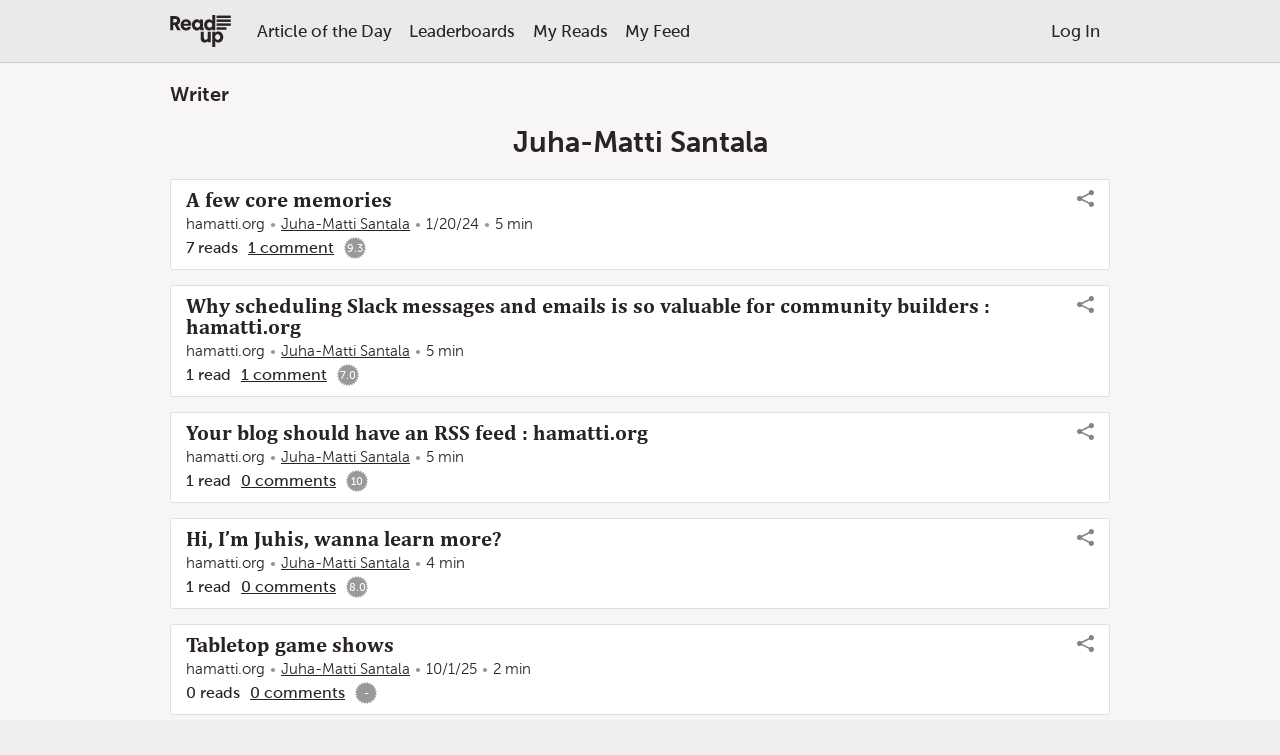

--- FILE ---
content_type: text/html; charset=utf-8
request_url: https://readup.org/writers/juha-matti-santala
body_size: 178896
content:
<!DOCTYPE html>
<html lang="en" data-client-type="Browser" data-com_readup_theme>
	<head>
		<meta charset="UTF-8" />
		<meta name="viewport" content="width=device-width,initial-scale=1,user-scalable=no,viewport-fit=cover" />
		<meta name="google-site-verification" content="9getaJHrSnp0LPyHlFeOT5cJ7fPK-EchoUkPRcAo8S0" />
		
		
		<link rel="icon" type="image/x-icon" href="https://static.readup.org/app/images/favicon.ico" />
		<link rel="stylesheet" type="text/css" href="https://static.readup.org/app/bundles/bundle-1.64.5.css" />
		<link rel="chrome-webstore-item" href="https://chrome.google.com/webstore/detail/mkeiglkfdfamdjehidenkklibndmljfi">
		<title>Juha-Matti Santala • Readup</title>
	</head>
	<body>
		<svg style="position: absolute; width: 0; height: 0; overflow: hidden;" version="1.1" xmlns="http://www.w3.org/2000/svg">
<defs>
<symbol id="icon-android" viewBox="0 0 32 32">
<path d="M28 12c-1.1 0-2 0.9-2 2v8c0 1.1 0.9 2 2 2s2-0.9 2-2v-8c0-1.1-0.9-2-2-2zM4 12c-1.1 0-2 0.9-2 2v8c0 1.1 0.9 2 2 2s2-0.9 2-2v-8c0-1.1-0.9-2-2-2zM7 23c0 1.657 1.343 3 3 3v0 4c0 1.1 0.9 2 2 2s2-0.9 2-2v-4h4v4c0 1.1 0.9 2 2 2s2-0.9 2-2v-4c1.657 0 3-1.343 3-3v-11h-18v11z"></path>
<path d="M24.944 10c-0.304-2.746-1.844-5.119-4.051-6.551l1.001-2.001c0.247-0.494 0.047-1.095-0.447-1.342s-1.095-0.047-1.342 0.447l-1.004 2.009-0.261-0.104c-0.893-0.297-1.848-0.458-2.84-0.458s-1.947 0.161-2.84 0.458l-0.261 0.104-1.004-2.009c-0.247-0.494-0.848-0.694-1.342-0.447s-0.694 0.848-0.447 1.342l1.001 2.001c-2.207 1.433-3.747 3.805-4.051 6.551v1h17.944v-1h-0.056zM13 8c-0.552 0-1-0.448-1-1s0.447-0.999 0.998-1c0.001 0 0.002 0 0.003 0s0.001-0 0.002-0c0.551 0.001 0.998 0.448 0.998 1s-0.448 1-1 1zM19 8c-0.552 0-1-0.448-1-1s0.446-0.999 0.998-1c0 0 0.001 0 0.002 0s0.002-0 0.003-0c0.551 0.001 0.998 0.448 0.998 1s-0.448 1-1 1z"></path>
</symbol>
<symbol id="icon-apple" viewBox="0 0 32 32">
<path d="M24.734 17.003c-0.040-4.053 3.305-5.996 3.454-6.093-1.88-2.751-4.808-3.127-5.851-3.171-2.492-0.252-4.862 1.467-6.127 1.467-1.261 0-3.213-1.43-5.28-1.392-2.716 0.040-5.221 1.579-6.619 4.012-2.822 4.897-0.723 12.151 2.028 16.123 1.344 1.944 2.947 4.127 5.051 4.049 2.026-0.081 2.793-1.311 5.242-1.311s3.138 1.311 5.283 1.271c2.18-0.041 3.562-1.981 4.897-3.931 1.543-2.255 2.179-4.439 2.216-4.551-0.048-0.022-4.252-1.632-4.294-6.473zM20.705 5.11c1.117-1.355 1.871-3.235 1.665-5.11-1.609 0.066-3.559 1.072-4.713 2.423-1.036 1.199-1.942 3.113-1.699 4.951 1.796 0.14 3.629-0.913 4.747-2.264z"></path>
</symbol>
<symbol id="icon-arrow-down" viewBox="0 0 24 24">
<path d="M18.544 15.044l-5.544 5.541v-20.584h-2v20.584l-5.544-5.541-1.416 1.416 7.25 7.25c0.194 0.194 0.45 0.294 0.706 0.294s0.513-0.097 0.706-0.294l7.25-7.25-1.409-1.416z"></path>
</symbol>
<symbol id="icon-arrow-left" viewBox="0 0 24 24">
<path d="M24 11h-20.584l5.544-5.544-1.416-1.416-7.25 7.25c-0.391 0.391-0.391 1.025 0 1.416l7.25 7.25 1.416-1.416-5.544-5.541h20.584v-2z"></path>
</symbol>
<symbol id="icon-arrow-right" viewBox="0 0 24 24">
<path d="M23.706 11.294l-7.25-7.25-1.416 1.416 5.544 5.541h-20.584v2h20.584l-5.541 5.544 1.416 1.416 7.25-7.25c0.387-0.394 0.387-1.025-0.003-1.416z"></path>
</symbol>
<symbol id="icon-arrow-ne" viewBox="0 0 24 24">
<path d="M20 3h-10v2h7.584l-14.541 14.544 1.416 1.416 14.541-14.544v7.584h2v-10c0-0.553-0.447-1-1-1z"></path>
</symbol>
<symbol id="icon-arrow-up" viewBox="0 0 24 24">
<path d="M19.956 7.544l-7.25-7.25c-0.391-0.391-1.025-0.391-1.416 0l-7.25 7.25 1.416 1.416 5.544-5.544v20.584h2v-20.584l5.544 5.544 1.413-1.416z"></path>
</symbol>
<symbol id="icon-article-details-star" viewBox="0 0 28 32">
<path d="M28 12l-9.797-1.274-4.203-8.726-4.204 8.726-9.796 1.274 7.202 6.527-1.858 9.471 8.656-4.65 8.658 4.65-1.861-9.471 7.203-6.527z"></path>
</symbol>
<symbol id="icon-at-sign" viewBox="0 0 24 24">
<path d="M23.056 7.328c-0.603-1.428-1.469-2.712-2.572-3.813-1.103-1.103-2.384-1.966-3.813-2.572-1.481-0.625-3.053-0.944-4.672-0.944s-3.191 0.319-4.672 0.944c-1.428 0.603-2.712 1.469-3.813 2.572-1.103 1.103-1.966 2.384-2.572 3.813-0.625 1.481-0.944 3.053-0.944 4.672s0.319 3.191 0.944 4.672c0.603 1.428 1.469 2.712 2.572 3.813 1.103 1.103 2.384 1.966 3.813 2.572 1.481 0.625 3.053 0.944 4.672 0.944h5v-2h-5c-5.512 0-10-4.488-10-10s4.488-10 10-10c5.513 0 10 4.488 10 10v0.5c0 1.378-1.122 2.5-2.5 2.5s-2.5-1.122-2.5-2.5v-5.5h-2v1.003c-0.837-0.628-1.875-1.003-3-1.003-2.756 0-5 2.244-5 5s2.244 5 5 5c1.559 0 2.953-0.719 3.872-1.841 0.819 1.116 2.141 1.841 3.628 1.841 2.481 0 4.5-2.019 4.5-4.5v-0.5c0-1.619-0.319-3.191-0.944-4.672zM12 15c-1.653 0-3-1.347-3-3s1.347-3 3-3 3 1.347 3 3-1.347 3-3 3z"></path>
</symbol>
<symbol id="icon-backward" viewBox="0 0 16 16">
<path d="M7.019 5.977v-4.977l-7.019 7 7.019 7v-5.021c3.567 0 7.089 0.621 8.98 3.568-0.197-5.37-4.215-6.649-8.98-7.57z"></path>
</symbol>
<symbol id="icon-bell" viewBox="0 0 24 24">
<path d="M3.653 17.063c1.069-0.394 1.666-1.15 2-2.525 0.347-1.434 0.347-3.334 0.347-5.538 0-1.603 0.625-3.109 1.756-4.244 0.647-0.647 1.419-1.128 2.256-1.422 0.025-0.462 0.091-0.925 0.262-1.306 0.306-0.681 0.884-1.028 1.725-1.028s1.419 0.347 1.725 1.028c0.172 0.381 0.237 0.844 0.262 1.306 0.841 0.294 1.609 0.775 2.256 1.422 1.131 1.134 1.756 2.641 1.756 4.244 0 2.203 0 4.103 0.347 5.538 0.334 1.375 0.931 2.131 2 2.525 0.394 0.144 0.653 0.519 0.653 0.938v2c0 0.553-0.447 1-1 1h-6c0 1.103-0.897 2-2 2s-2-0.897-2-2h-6c-0.553 0-1-0.447-1-1v-2c0-0.419 0.262-0.794 0.653-0.938zM12 2c-0.578 0-0.863 0.184-0.959 1.075 0.312-0.050 0.634-0.075 0.959-0.075s0.647 0.025 0.959 0.075c-0.097-0.891-0.381-1.075-0.959-1.075zM12 22c0.55 0 1-0.45 1-1h-2c0 0.55 0.45 1 1 1zM5 19h14v-0.353c-1.322-0.697-2.175-1.894-2.597-3.641-0.403-1.662-0.403-3.675-0.403-6.006 0-2.206-1.794-4-4-4s-4 1.794-4 4c0 2.331 0 4.344-0.403 6.009-0.422 1.747-1.275 2.944-2.597 3.641v0.35z"></path>
<path d="M12 6v1c-1.103 0-2 0.897-2 2v2h-1v-2c0-1.653 1.347-3 3-3z"></path>
</symbol>
<symbol id="icon-binoculars" viewBox="0 0 16 16">
<path d="M1 0h6v1h-6zM9 0h6v1h-6zM14.875 5h-0.875v-4h-4v4h-4v-4h-4v4h-0.875c-0.619 0-1.125 0.506-1.125 1.125v8.75c0 0.619 0.506 1.125 1.125 1.125h4.75c0.619 0 1.125-0.506 1.125-1.125v-5.875h2v5.875c0 0.619 0.506 1.125 1.125 1.125h4.75c0.619 0 1.125-0.506 1.125-1.125v-8.75c0-0.619-0.506-1.125-1.125-1.125zM5.438 15h-3.875c-0.309 0-0.563-0.225-0.563-0.5s0.253-0.5 0.563-0.5h3.875c0.309 0 0.563 0.225 0.563 0.5s-0.253 0.5-0.563 0.5zM8.5 8h-1c-0.275 0-0.5-0.225-0.5-0.5s0.225-0.5 0.5-0.5h1c0.275 0 0.5 0.225 0.5 0.5s-0.225 0.5-0.5 0.5zM14.438 15h-3.875c-0.309 0-0.563-0.225-0.563-0.5s0.253-0.5 0.563-0.5h3.875c0.309 0 0.563 0.225 0.563 0.5s-0.253 0.5-0.563 0.5z"></path>
</symbol>
<symbol id="icon-bookmark" viewBox="0 0 16 16">
<path d="M3 0v16l5-5 5 5v-16z"></path>
</symbol>
<symbol id="icon-box" viewBox="0 0 16 16">
<path d="M12.444 1.778c0-0.491-0.398-0.889-0.889-0.889h-7.111c-0.491 0-0.889 0.398-0.889 0.889l-3.556 6.222v6.222c0 0.491 0.398 0.889 0.889 0.889h14.222c0.491 0 0.889-0.398 0.889-0.889v-6.222l-3.556-6.222zM5.096 2.667h5.809l2.54 4.444h-3.222c-0.246 0-0.444 0.199-0.444 0.444v0.365c0 0.928-0.677 1.758-1.6 1.848-1.059 0.103-1.955-0.73-1.955-1.769v-0.444c0-0.245-0.199-0.444-0.444-0.444h-3.222l2.54-4.444zM14.222 12.889c0 0.245-0.199 0.444-0.444 0.444h-11.556c-0.246 0-0.444-0.199-0.444-0.444v-4h2.783c0.395 1.533 1.783 2.667 3.439 2.667s3.044-1.134 3.439-2.667h2.783v4z"></path>
</symbol>
<symbol id="icon-cancel" viewBox="0 0 16 16">
<path d="M15.361 3.387l-4.598 4.627 4.598 4.599c0.193 0.192 0.193 0.504 0 0.696l-2.088 2.088c-0.191 0.193-0.503 0.193-0.695 0l-4.591-4.591-4.564 4.591c-0.192 0.193-0.503 0.193-0.696 0l-2.087-2.088c-0.192-0.193-0.192-0.504 0-0.696l4.564-4.591-4.563-4.563c-0.192-0.192-0.192-0.503 0-0.696l2.087-2.087c0.192-0.193 0.503-0.193 0.696 0l4.555 4.555 4.599-4.627c0.193-0.193 0.504-0.193 0.696 0l2.088 2.087c0.191 0.192 0.191 0.504-0.001 0.696z"></path>
</symbol>
<symbol id="icon-charity" viewBox="0 0 448.25 448.25">
<path fill="red" d="M352.992,23.661C341.84,13.165,327.568,8.125,313.184,8.125c-16.192,0-32.544,6.384-44.736,18.592l-5.232,5.232 l-5.232-5.248C245.792,14.509,229.44,8.125,213.248,8.125c-14.384,0-28.656,5.04-39.808,15.536 c-24.528,23.088-24.96,61.712-1.312,85.36l91.088,91.088l91.088-91.088C377.952,85.373,377.52,46.749,352.992,23.661z"/>
<path d="M442.4,246.493c-14-9.488-30.496-6.8-45.104,1.632c-14.608,8.432-98.48,80.144-98.48,80.144l-82.56,0.016 c-3.84,0-8-4.32-8-8.144c0-4.496,3.92-8,8-8h50.512c17.68,0,37.472-11.52,37.472-32c0-21.76-19.792-32-37.472-32 c-30.672,0-36.64,0.128-36.64,0.128c-12.288,0-24.752-0.736-34.352-5.872c-12.8-6.56-27.552-10.272-43.296-10.272 c-26.432,0-50.096,10.544-66.32,27.168L0,344.125l96,96l32-32h162.032c16.128,0,31.696-5.92,43.744-16.624l109.712-123.072 C450.192,262.477,449.808,251.533,442.4,246.493z"/>
</symbol>
<symbol id="icon-chart" viewBox="0 0 24 24">
<path d="M9 17c1.103 0 2-0.897 2-2 0-0.366-0.1-0.712-0.272-1.006l2.281-3.994c0.1 0 0.197-0.009 0.294-0.022l1.834 2.294c-0.087 0.225-0.138 0.472-0.138 0.728 0 1.103 0.897 2 2 2s2-0.897 2-2c0-0.487-0.175-0.938-0.469-1.284l2.816-7.747c0.938-0.166 1.653-0.984 1.653-1.969 0-1.103-0.897-2-2-2s-2 0.897-2 2c0 0.487 0.175 0.938 0.469 1.284l-2.8 7.7-1.806-2.256c0.087-0.225 0.138-0.472 0.138-0.728 0-1.103-0.897-2-2-2s-2 0.897-2 2c0 0.366 0.1 0.712 0.272 1.006l-2.281 3.994c-1.1 0.006-1.991 0.9-1.991 2 0 1.103 0.897 2 2 2zM17 14c-0.55 0-1-0.45-1-1s0.45-1 1-1 1 0.45 1 1-0.45 1-1 1zM21 1c0.55 0 1 0.45 1 1s-0.45 1-1 1-1-0.45-1-1 0.45-1 1-1zM13 7c0.55 0 1 0.45 1 1s-0.45 1-1 1-1-0.45-1-1 0.45-1 1-1zM9 14c0.55 0 1 0.45 1 1s-0.45 1-1 1-1-0.45-1-1 0.45-1 1-1z"></path>
<path d="M23.706 20.294l-2.25-2.25-1.416 1.416 0.544 0.544h-16.584v-16.587l0.544 0.544 1.416-1.416-2.25-2.25c-0.391-0.391-1.025-0.391-1.416 0l-2.25 2.25 1.416 1.416 0.541-0.544v17.584c0 0.553 0.447 1 1 1h17.584l-0.544 0.544 1.416 1.416 2.25-2.25c0.391-0.394 0.391-1.025 0-1.416z"></path>
</symbol>
<symbol id="icon-checkmark" viewBox="0 0 16 16">
<path d="M15.853 3.567l-1.419-1.419c-0.197-0.196-0.513-0.196-0.71 0l-7.258 7.662-4.16-4.162c-0.199-0.199-0.52-0.199-0.719 0l-1.438 1.439c-0.199 0.198-0.199 0.52 0 0.719l5.917 6.054c0.114 0.115 0.27 0.155 0.42 0.135 0.154 0.023 0.316-0.016 0.434-0.135l8.934-9.582c0.196-0.196 0.196-0.514 0-0.71z"></path>
</symbol>
<symbol id="icon-chevron-down" viewBox="0 0 24 24">
<path d="M21.544 6.044l-9.544 9.541-9.544-9.541-1.416 1.416 10.25 10.25c0.194 0.194 0.45 0.294 0.706 0.294s0.513-0.097 0.706-0.294l10.25-10.25-1.409-1.416z"></path>
</symbol>
<symbol id="icon-chevron-left" viewBox="0 0 24 24">
<path d="M17.956 2.456l-1.416-1.416-10.25 10.25c-0.391 0.391-0.391 1.025 0 1.416l10.25 10.25 1.416-1.416-9.541-9.541 9.541-9.544z"></path>
</symbol>
<symbol id="icon-chevron-right" viewBox="0 0 24 24">
<path d="M17.706 11.294l-10.25-10.25-1.416 1.416 9.544 9.541-9.541 9.544 1.416 1.416 10.25-10.25c0.387-0.394 0.387-1.025-0.003-1.416z"></path>
</symbol>
<symbol id="icon-chevron-up" viewBox="0 0 24 24">
<path d="M12.706 6.294c-0.391-0.391-1.025-0.391-1.416 0l-10.25 10.25 1.416 1.416 9.544-9.544 9.544 9.544 1.416-1.416-10.253-10.25z"></path>
</symbol>
<symbol id="icon-chrome" viewBox="0 0 32 32">
<path d="M8.071 13.954l-4.579-7.931c2.932-3.671 7.445-6.023 12.508-6.023 5.857 0 10.978 3.148 13.767 7.844h-13.055c-0.235-0.020-0.472-0.031-0.711-0.031-3.809 0-7.018 2.614-7.929 6.142zM21.728 10.156h9.171c0.711 1.81 1.101 3.781 1.101 5.844 0 8.776-7.066 15.9-15.818 15.998l6.544-11.334c0.921-1.324 1.462-2.932 1.462-4.664 0-2.287-0.943-4.357-2.459-5.844zM10.188 16c0-3.205 2.607-5.813 5.813-5.813s5.813 2.607 5.813 5.813c0 3.205-2.608 5.813-5.813 5.813s-5.813-2.608-5.813-5.813zM18.193 23.889l-4.581 7.934c-7.704-1.153-13.613-7.797-13.613-15.822 0-2.851 0.746-5.526 2.053-7.845l6.532 11.314c1.308 2.785 4.14 4.718 7.415 4.718 0.759 0 1.495-0.104 2.193-0.299z"></path>
</symbol>
<symbol id="icon-clock" viewBox="0 0 16 16">
<path d="M8 0c-4.418 0-8 3.582-8 8s3.582 8 8 8 8-3.582 8-8c0-4.418-3.582-8-8-8zM8 14c-3.313 0-6-2.687-6-6s2.687-6 6-6 6 2.687 6 6-2.687 6-6 6zM11.5 7h-2.5v-3.5c0-0.276-0.223-0.5-0.5-0.5h-1c-0.277 0-0.5 0.224-0.5 0.5v5c0 0.277 0.223 0.5 0.5 0.5h4c0.277 0 0.5-0.223 0.5-0.5v-1c0-0.277-0.223-0.5-0.5-0.5z"></path>
</symbol>
<symbol id="icon-comments" viewBox="0 0 16 16">
<path d="M4 7h8v2h-8zM4 4h8v2h-8zM15 0h-14c-0.553 0-1 0.447-1 1v11c0 0.553 0.447 1 1 1h2v3l4.5-3h7.5c0.553 0 1-0.447 1-1v-11c0-0.553-0.447-1-1-1zM14 11h-6.5l-2.5 1.5v-1.5h-3v-9h12v9z"></path>
</symbol>
<symbol id="icon-dollar" viewBox="0 0 9 16">
<path d="M8.732 10.58c0 1.821-1.304 3.259-3.196 3.571v1.563c0 0.161-0.125 0.286-0.286 0.286h-1.205c-0.152 0-0.286-0.125-0.286-0.286v-1.563c-2.089-0.295-3.232-1.545-3.277-1.598-0.089-0.107-0.098-0.259-0.018-0.366l0.92-1.205c0.045-0.063 0.125-0.098 0.205-0.107s0.161 0.018 0.214 0.080c0.018 0.009 1.268 1.205 2.848 1.205 0.875 0 1.821-0.464 1.821-1.473 0-0.857-1.054-1.277-2.259-1.759-1.607-0.634-3.607-1.438-3.607-3.679 0-1.643 1.286-3 3.152-3.357v-1.607c0-0.161 0.134-0.286 0.286-0.286h1.205c0.161 0 0.286 0.125 0.286 0.286v1.571c1.813 0.205 2.777 1.188 2.813 1.223 0.089 0.098 0.107 0.232 0.045 0.339l-0.723 1.304c-0.045 0.080-0.116 0.134-0.205 0.143-0.089 0.018-0.17-0.009-0.241-0.063-0.009-0.009-1.089-0.964-2.429-0.964-1.134 0-1.92 0.563-1.92 1.375 0 0.946 1.089 1.366 2.357 1.857 1.643 0.634 3.5 1.357 3.5 3.509z"></path>
</symbol>
<symbol id="icon-cross" viewBox="0 0 24 24">
<path d="M20.956 4.456l-1.413-1.413-7.544 7.541-7.544-7.541-1.413 1.413 7.541 7.544-7.541 7.544 1.413 1.413 7.544-7.541 7.544 7.541 1.413-1.413-7.541-7.544z"></path>
</symbol>
<symbol id="icon-earth" viewBox="0 0 24 24">
<path d="M23.056 7.328c-0.603-1.428-1.469-2.712-2.572-3.813-1.103-1.103-2.384-1.966-3.813-2.572-1.481-0.625-3.053-0.944-4.672-0.944s-3.191 0.319-4.672 0.944c-1.428 0.603-2.712 1.469-3.813 2.572-1.103 1.103-1.966 2.384-2.572 3.813-0.625 1.481-0.944 3.053-0.944 4.672s0.319 3.191 0.944 4.672c0.603 1.428 1.469 2.712 2.572 3.813 1.103 1.103 2.384 1.966 3.813 2.572 1.481 0.625 3.053 0.944 4.672 0.944s3.191-0.319 4.672-0.944c1.428-0.603 2.712-1.469 3.813-2.572 1.103-1.103 1.966-2.384 2.572-3.813 0.625-1.481 0.944-3.053 0.944-4.672s-0.319-3.191-0.944-4.672zM20.578 6.863c-0.128 0.063-0.256 0.144-0.381 0.241l-0.066 0.050-0.047 0.069c-0.469 0.694-1.203 0.906-1.691 0.756-0.262-0.081-0.397-0.241-0.397-0.478 0-0.675-0.359-1.2-0.647-1.625-0.25-0.369-0.4-0.603-0.35-0.775 0.044-0.15 0.269-0.459 1.222-0.925 0.938 0.747 1.737 1.659 2.356 2.688zM12 2c0.203 0 0.403 0.006 0.6 0.019-0.1 0.066-0.219 0.119-0.353 0.181-0.391 0.178-0.928 0.425-1.209 1.113l-0.009 0.019-0.006 0.019c-0.644 2.037-1.506 2.838-2.078 3.366-0.409 0.378-0.762 0.706-0.769 1.25-0.006 0.472 0.247 0.972 0.931 1.844 0.547 0.697 1.072 1.050 1.606 1.087 0.675 0.044 1.15-0.419 1.534-0.791 0.194-0.188 0.394-0.384 0.544-0.434 0.041-0.012 0.131-0.044 0.359 0.181 0.831 0.831 1.509 1.050 2.006 1.212 0.459 0.15 0.669 0.219 0.903 0.666 0.391 0.741 0.981 1.028 1.413 1.237 0.472 0.228 0.531 0.288 0.531 0.531 0 0.159 0.006 0.331 0.009 0.509 0.019 0.638 0.044 1.603-0.244 1.9-0.041 0.044-0.109 0.091-0.266 0.091-0.997 0-1.397 0.888-1.662 1.475-0.075 0.169-0.2 0.441-0.281 0.528-0.653-0.091-1.453 0.656-2.694 1.869-0.275 0.269-0.638 0.625-0.925 0.875 0.031-0.331 0.106-0.828 0.269-1.534 0.219-0.959 0.531-1.994 0.756-2.516 0.147-0.341 0.188-0.872-0.456-1.456-0.347-0.312-0.825-0.594-1.291-0.866-0.334-0.194-0.647-0.378-0.888-0.559-0.269-0.203-0.319-0.306-0.325-0.325 0-0.184 0.034-0.394 0.066-0.616 0.128-0.834 0.319-2.097-1.366-2.834-0.175-0.078-0.359-0.15-0.534-0.219-1.409-0.556-2.862-1.131-3.122-5 1.794-1.744 4.247-2.822 6.95-2.822zM2.862 16.059c0.597 0.103 1.031-0.334 1.353-0.656 0.106-0.106 0.328-0.328 0.419-0.35 0.044 0.019 0.359 0.188 0.903 1.625 0.319 0.844 0.334 1.713 0.35 2.716 0.003 0.169 0.006 0.341 0.009 0.522-1.306-1.009-2.356-2.334-3.034-3.856zM6.922 20.613c-0.025-0.428-0.031-0.837-0.041-1.237-0.019-1.053-0.034-2.044-0.416-3.053-0.556-1.469-1.028-2.119-1.631-2.25-0.584-0.125-1.016 0.309-1.331 0.625-0.128 0.128-0.391 0.391-0.475 0.375-0.034-0.006-0.334-0.103-0.872-1.306-0.103-0.575-0.156-1.162-0.156-1.766 0-2.328 0.8-4.475 2.141-6.175 0.181 1.344 0.541 2.381 1.084 3.147 0.753 1.062 1.722 1.444 2.575 1.781 0.175 0.069 0.341 0.134 0.503 0.206 0.981 0.428 0.906 0.931 0.778 1.766-0.037 0.253-0.078 0.516-0.078 0.775 0 0.741 0.831 1.225 1.709 1.741 0.419 0.247 0.853 0.5 1.122 0.744 0.231 0.209 0.219 0.297 0.209 0.319-0.262 0.609-0.612 1.775-0.847 2.838-0.128 0.575-0.213 1.087-0.253 1.484-0.056 0.584-0.012 0.931 0.144 1.159 0.056 0.081 0.131 0.147 0.216 0.194-1.591-0.113-3.081-0.597-4.381-1.366zM12 22c-0.050 0-0.097 0-0.147 0 0.394-0.141 0.875-0.6 1.706-1.413 0.4-0.391 0.813-0.794 1.178-1.106 0.459-0.391 0.653-0.469 0.706-0.481 0.216 0.031 0.591 0.009 0.909-0.394 0.162-0.203 0.275-0.453 0.394-0.719 0.281-0.625 0.45-0.884 0.753-0.884 0.391 0 0.731-0.138 0.981-0.394 0.584-0.6 0.553-1.675 0.528-2.625-0.006-0.172-0.009-0.334-0.009-0.481 0-0.903-0.634-1.209-1.097-1.431-0.372-0.181-0.725-0.35-0.963-0.8-0.425-0.809-0.963-0.984-1.481-1.153-0.444-0.144-0.947-0.309-1.609-0.969-0.441-0.441-0.906-0.584-1.384-0.422-0.366 0.122-0.647 0.397-0.922 0.666-0.278 0.269-0.537 0.525-0.769 0.509-0.131-0.009-0.419-0.112-0.888-0.706-0.478-0.609-0.722-1.016-0.719-1.209 0.003-0.112 0.172-0.275 0.45-0.531 0.606-0.563 1.622-1.503 2.347-3.775 0.125-0.294 0.328-0.397 0.694-0.566 0.375-0.172 0.844-0.387 1.113-0.95 1.278 0.231 2.472 0.703 3.531 1.369-0.741 0.422-1.131 0.831-1.266 1.297-0.184 0.634 0.172 1.156 0.484 1.616 0.244 0.356 0.475 0.694 0.475 1.059 0 0.675 0.422 1.225 1.103 1.434 0.184 0.056 0.391 0.087 0.606 0.087 0.719 0 1.559-0.334 2.156-1.166 0.066-0.047 0.128-0.081 0.184-0.109 0.612 1.284 0.953 2.725 0.953 4.247 0 5.513-4.488 10-10 10z"></path>
</symbol>
<symbol id="icon-edge" viewBox="0 0 32 32">
<path d="M0.481 14.206c0.938-7.4 5.987-14.113 15.037-14.206 5.463 0.106 9.956 2.581 12.631 7.3 1.344 2.462 1.762 5.050 1.85 7.906v3.356h-20.081c0.094 8.281 12.188 8 17.394 4.35v6.744c-3.050 1.831-9.969 3.469-15.325 1.363-4.563-1.712-7.813-6.488-7.794-11.081-0.15-5.956 2.962-9.9 7.794-12.144-1.025 1.269-1.806 2.669-2.213 5.094h11.338c0 0 0.663-6.775-6.419-6.775-6.675 0.231-11.488 4.112-14.213 8.094v0z"></path>
</symbol>
<symbol id="icon-email" viewBox="0 0 32 32">
<path d="M14.375 19.032l-1.041 10.301 6.36-7.857 6.085 2.747 6.221-21.556-17.625 16.365zM32 2.667l-32 13.153 7.555 1.513 5.779 12-4.167-12 22.833-14.667z"></path>
</symbol>
<symbol id="icon-envelope" viewBox="0 0 24 24">
<path d="M21 5h-18c-1.103 0-2 0.897-2 2v10c0 1.103 0.897 2 2 2h18c1.103 0 2-0.897 2-2v-10c0-1.103-0.897-2-2-2zM12 12.016l-6.916-5.016h13.834l-6.919 5.016zM7.831 11.463l-4.831 4.831v-8.334l4.831 3.503zM8.65 12.056l2.175 1.578c0.35 0.253 0.762 0.381 1.175 0.381s0.822-0.128 1.175-0.381l2.175-1.578 4.944 4.944h-16.587l4.944-4.944zM16.169 11.463l4.831-3.503v8.334l-4.831-4.831z"></path>
</symbol>
<symbol id="icon-equalizer" viewBox="0 0 24 24">
<path d="M18 9c-1.103 0-2 0.897-2 2h-16v2h16c0 1.103 0.897 2 2 2s2-0.897 2-2h4v-2h-4c0-1.103-0.897-2-2-2zM19 13c0 0.55-0.45 1-1 1s-1-0.45-1-1v-2c0-0.55 0.45-1 1-1s1 0.45 1 1v2z"></path>
<path d="M8 3c0-1.103-0.897-2-2-2s-2 0.897-2 2h-4v2h4c0 1.103 0.897 2 2 2s2-0.897 2-2h16v-2h-16zM7 5c0 0.55-0.45 1-1 1s-1-0.45-1-1v-2c0-0.55 0.45-1 1-1s1 0.45 1 1v2z"></path>
<path d="M9 17c-1.103 0-2 0.897-2 2h-7v2h7c0 1.103 0.897 2 2 2s2-0.897 2-2h13v-2h-13c0-1.103-0.897-2-2-2zM10 21c0 0.55-0.45 1-1 1s-1-0.45-1-1v-2c0-0.55 0.45-1 1-1s1 0.45 1 1v2z"></path>
</symbol>
<symbol id="icon-exclamation" viewBox="0 0 16 16">
<path d="M8 16c-4.418 0-8-3.582-8-8s3.582-8 8-8 8 3.582 8 8c0 4.418-3.582 8-8 8zM8 2c-3.313 0-6 2.687-6 6s2.687 6 6 6 6-2.687 6-6-2.687-6-6-6zM7 10h2v2h-2v-2zM7 4h2v5h-2v-5z"></path>
</symbol>
<symbol id="icon-fire" viewBox="0 0 16 16">
<path d="M5.016 16c-1.066-2.219-0.498-3.49 0.321-4.688 0.897-1.312 1.129-2.61 1.129-2.61s0.706 0.917 0.423 2.352c1.246-1.387 1.482-3.598 1.293-4.445 2.817 1.969 4.021 6.232 2.399 9.392 8.631-4.883 2.147-12.19 1.018-13.013 0.376 0.823 0.448 2.216-0.313 2.893-1.287-4.879-4.468-5.879-4.468-5.879 0.376 2.516-1.364 5.268-3.042 7.324-0.059-1.003-0.122-1.696-0.649-2.656-0.118 1.823-1.511 3.309-1.889 5.135-0.511 2.473 0.383 4.284 3.777 6.197z"></path>
</symbol>
<symbol id="icon-firefox" viewBox="0 0 32 32">
<path d="M31.954 10.442l-0.371 2.377c0 0-0.53-4.402-1.179-6.047-0.995-2.521-1.438-2.501-1.441-2.498 0.667 1.694 0.546 2.604 0.546 2.604s-1.181-3.219-4.303-4.243c-3.459-1.134-5.33-0.824-5.547-0.765-0.033-0-0.064-0-0.095-0 0.026 0.002 0.050 0.005 0.076 0.007-0.001 0.001-0.003 0.001-0.003 0.002 0.014 0.017 3.822 0.666 4.497 1.594 0 0-1.617 0-3.227 0.464-0.073 0.021 5.923 0.749 7.148 6.74 0 0-0.657-1.371-1.47-1.604 0.535 1.626 0.397 4.712-0.112 6.245-0.066 0.197-0.133-0.853-1.135-1.305 0.321 2.301-0.019 5.952-1.616 6.957-0.124 0.078 1.001-3.603 0.226-2.18-4.46 6.838-9.731 3.155-12.101 1.535 1.215 0.264 3.52-0.041 4.541-0.8 0.001-0.001 0.002-0.002 0.004-0.003 1.108-0.758 1.765-1.311 2.354-1.18s0.982-0.46 0.524-0.985c-0.459-0.526-1.572-1.249-3.079-0.855-1.063 0.278-2.379 1.454-4.389 0.264-1.543-0.914-1.688-1.673-1.702-2.199 0.038-0.186 0.086-0.361 0.143-0.52 0.178-0.496 0.716-0.646 1.015-0.764 0.508 0.087 0.946 0.246 1.405 0.481 0.006-0.153 0.008-0.356-0.001-0.586 0.044-0.088 0.017-0.352-0.054-0.674-0.041-0.322-0.107-0.655-0.211-0.959 0-0 0.001-0 0.001-0 0.002-0.001 0.003-0.001 0.005-0.002s0.005-0.004 0.007-0.006c0-0.001 0.001-0.001 0.001-0.002 0.003-0.004 0.005-0.008 0.006-0.015 0.032-0.144 0.376-0.423 0.804-0.722 0.383-0.268 0.834-0.553 1.19-0.774 0.314-0.195 0.554-0.34 0.605-0.378 0.019-0.015 0.042-0.032 0.068-0.051 0.005-0.004 0.009-0.007 0.014-0.011 0.003-0.002 0.006-0.005 0.009-0.007 0.169-0.135 0.421-0.389 0.474-0.924 0-0.001 0-0.002 0-0.004 0.002-0.016 0.003-0.032 0.004-0.048 0.001-0.011 0.002-0.023 0.002-0.034 0-0.009 0.001-0.018 0.001-0.027 0.001-0.021 0.002-0.043 0.002-0.065 0-0.001 0-0.002 0-0.004 0.001-0.052-0-0.106-0.003-0.163-0.002-0.032-0.004-0.060-0.009-0.086-0-0.001-0.001-0.003-0.001-0.004-0.001-0.003-0.001-0.005-0.002-0.008-0.001-0.005-0.002-0.009-0.004-0.013-0-0.001-0-0.001-0.001-0.001-0.002-0.005-0.004-0.010-0.005-0.014-0-0-0-0-0-0.001-0.055-0.128-0.26-0.177-1.108-0.191-0.001-0-0.002-0-0.002-0v0c-0.346-0.006-0.798-0.006-1.391-0.004-1.039 0.004-1.613-1.016-1.797-1.41 0.251-1.389 0.977-2.379 2.17-3.051 0.023-0.013 0.018-0.023-0.009-0.031 0.233-0.141-2.82-0.004-4.225 1.782-1.247-0.31-2.333-0.289-3.269-0.069-0.18-0.005-0.404-0.027-0.67-0.083-0.623-0.564-1.514-1.606-1.562-2.85 0 0-0.003 0.002-0.008 0.006-0.001-0.012-0.002-0.024-0.002-0.036 0 0-1.897 1.458-1.613 5.434-0.001 0.064-0.002 0.125-0.004 0.184-0.514 0.696-0.768 1.282-0.787 1.411-0.455 0.926-0.917 2.32-1.292 4.437 0 0 0.263-0.833 0.79-1.777-0.388 1.188-0.693 3.036-0.514 5.808 0 0 0.047-0.615 0.215-1.5 0.131 1.719 0.704 3.841 2.152 6.337 2.78 4.791 7.052 7.211 11.775 7.582 0.839 0.069 1.689 0.071 2.544 0.006 0.079-0.006 0.157-0.011 0.236-0.018 0.968-0.068 1.942-0.214 2.914-0.449 13.287-3.212 11.842-19.256 11.842-19.256z"></path>
</symbol>
<symbol id="icon-flag" viewBox="0 0 24 24">
<path d="M20.5 4h-14.5v-0.269c0.597-0.347 1-0.994 1-1.731 0-1.103-0.897-2-2-2s-2 0.897-2 2c0 0.738 0.403 1.384 1 1.731v20.269h2v-11h14.5c0.275 0 0.5-0.225 0.5-0.5v-8c0-0.275-0.225-0.5-0.5-0.5zM5 1c0.55 0 1 0.45 1 1s-0.45 1-1 1-1-0.45-1-1 0.45-1 1-1zM20 12h-14v-7h14v7z"></path>
</symbol>
<symbol id="icon-forbid" viewBox="0 0 16 16">
<path d="M8 16c-4.418 0-8-3.582-8-8s3.582-8 8-8 8 3.582 8 8c0 4.418-3.582 8-8 8zM2 8c0 1.291 0.416 2.479 1.11 3.458l8.348-8.348c-0.979-0.693-2.167-1.11-3.458-1.11-3.313 0-6 2.687-6 6zM12.89 4.542l-8.348 8.349c0.979 0.693 2.167 1.109 3.458 1.109 3.313 0 6-2.687 6-6 0-1.291-0.416-2.479-1.11-3.458z"></path>
</symbol>
<symbol id="icon-gear2" viewBox="0 0 24 24">
<path d="M12 8c-2.206 0-4 1.794-4 4s1.794 4 4 4c2.206 0 4-1.794 4-4s-1.794-4-4-4zM12 15c-1.653 0-3-1.347-3-3s1.347-3 3-3 3 1.347 3 3-1.347 3-3 3z"></path>
<path d="M12 10c-1.103 0-2 0.897-2 2s0.897 2 2 2c1.103 0 2-0.897 2-2s-0.897-2-2-2zM12 13c-0.55 0-1-0.45-1-1s0.45-1 1-1c0.55 0 1 0.45 1 1s-0.45 1-1 1z"></path>
<path d="M22.003 9h-1.516c-0.369-1.041-0.925-2.009-1.647-2.85l0.759-1.313c0.266-0.462 0.337-1.003 0.2-1.519s-0.469-0.947-0.931-1.216l-1.731-1c-0.956-0.55-2.181-0.222-2.731 0.731l-0.759 1.312c-0.544-0.097-1.094-0.147-1.647-0.147s-1.103 0.050-1.644 0.15l-0.759-1.312c-0.55-0.956-1.778-1.284-2.731-0.731l-1.731 1c-0.462 0.266-0.794 0.7-0.931 1.216s-0.069 1.056 0.2 1.519l0.759 1.313c-0.719 0.841-1.278 1.809-1.647 2.85h-1.519c-1.103 0-2 0.897-2 2v2c0 1.103 0.897 2 2 2h1.516c0.369 1.041 0.925 2.009 1.647 2.85l-0.759 1.313c-0.266 0.462-0.338 1.003-0.2 1.519s0.469 0.947 0.931 1.216l1.731 1c0.316 0.181 0.656 0.269 0.997 0.269 0.691 0 1.366-0.359 1.734-1l0.759-1.313c0.541 0.1 1.091 0.15 1.644 0.15s1.103-0.050 1.644-0.15l0.759 1.313c0.369 0.641 1.044 1 1.734 1 0.338 0 0.681-0.087 0.997-0.269l1.731-1c0.462-0.266 0.794-0.697 0.931-1.216 0.138-0.516 0.069-1.056-0.2-1.519l-0.759-1.313c0.719-0.841 1.278-1.809 1.647-2.85h1.516c1.103 0 2-0.897 2-2v-2c0.006-1.106-0.891-2.003-1.994-2.003zM22.003 13h-2.256c-0.456 0-0.856 0.309-0.969 0.75-0.316 1.228-0.966 2.35-1.875 3.244-0.325 0.319-0.394 0.819-0.166 1.212l1.128 1.953-1.731 1-1.128-1.953c-0.228-0.394-0.694-0.584-1.134-0.462-0.606 0.169-1.237 0.253-1.875 0.253s-1.269-0.084-1.875-0.253c-0.441-0.122-0.906 0.069-1.134 0.462l-1.128 1.953-1.731-1 1.128-1.953c0.228-0.394 0.159-0.894-0.166-1.212-0.909-0.894-1.559-2.016-1.875-3.244-0.113-0.441-0.513-0.75-0.969-0.75h-2.256v-2h2.256c0.456 0 0.856-0.309 0.969-0.75 0.316-1.228 0.966-2.35 1.875-3.244 0.325-0.319 0.394-0.819 0.166-1.212l-1.128-1.953 1.731-1 1.128 1.953c0.228 0.394 0.694 0.584 1.134 0.462 0.606-0.169 1.238-0.253 1.875-0.253s1.269 0.084 1.875 0.253c0.441 0.122 0.906-0.069 1.134-0.462l1.128-1.953 1.731 1-1.128 1.953c-0.228 0.394-0.159 0.894 0.166 1.212 0.909 0.894 1.559 2.016 1.875 3.244 0.112 0.441 0.513 0.75 0.969 0.75h2.256v2z"></path>
</symbol>
<symbol id="icon-github" viewBox="0 0 32 32">
<path d="M16 0.395c-8.836 0-16 7.163-16 16 0 7.069 4.585 13.067 10.942 15.182 0.8 0.148 1.094-0.347 1.094-0.77 0-0.381-0.015-1.642-0.022-2.979-4.452 0.968-5.391-1.888-5.391-1.888-0.728-1.849-1.776-2.341-1.776-2.341-1.452-0.993 0.11-0.973 0.11-0.973 1.606 0.113 2.452 1.649 2.452 1.649 1.427 2.446 3.743 1.739 4.656 1.33 0.143-1.034 0.558-1.74 1.016-2.14-3.554-0.404-7.29-1.777-7.29-7.907 0-1.747 0.625-3.174 1.649-4.295-0.166-0.403-0.714-2.030 0.155-4.234 0 0 1.344-0.43 4.401 1.64 1.276-0.355 2.645-0.532 4.005-0.539 1.359 0.006 2.729 0.184 4.008 0.539 3.054-2.070 4.395-1.64 4.395-1.64 0.871 2.204 0.323 3.831 0.157 4.234 1.026 1.12 1.647 2.548 1.647 4.295 0 6.145-3.743 7.498-7.306 7.895 0.574 0.497 1.085 1.47 1.085 2.963 0 2.141-0.019 3.864-0.019 4.391 0 0.426 0.288 0.925 1.099 0.768 6.354-2.118 10.933-8.113 10.933-15.18 0-8.837-7.164-16-16-16z"></path>
</symbol>
<symbol id="icon-graduation" viewBox="0 0 24 24">
<path d="M23 15.084v-4.984l0.413-0.188c0.356-0.162 0.588-0.519 0.588-0.909s-0.228-0.747-0.588-0.909l-11-5c-0.263-0.119-0.566-0.119-0.828 0l-11 5c-0.356 0.159-0.584 0.516-0.584 0.906s0.228 0.747 0.588 0.909l3.412 1.553v5.538c0 0.709 0.344 2.050 2.656 3.041 1.444 0.619 3.341 0.959 5.344 0.959s3.9-0.341 5.344-0.959c2.313-0.991 2.656-2.331 2.656-3.041v-5.538l2-0.909v4.531c-0.581 0.206-1 0.762-1 1.416v2c0 0.275 0.225 0.5 0.5 0.5h2c0.275 0 0.5-0.225 0.5-0.5v-2c0-0.653-0.419-1.209-1-1.416zM18 17c0 0.281-0.453 0.778-1.444 1.203-1.184 0.506-2.844 0.797-4.556 0.797s-3.372-0.291-4.556-0.797c-0.991-0.425-1.444-0.922-1.444-1.203v-4.628l5.587 2.541c0.131 0.059 0.272 0.091 0.413 0.091s0.281-0.031 0.413-0.091l5.587-2.541v4.628zM12 12.9l-8.584-3.9 8.584-3.9 8.584 3.9-8.584 3.9zM23 18h-1v-1.5c0-0.275 0.225-0.5 0.5-0.5s0.5 0.225 0.5 0.5v1.5z"></path>
</symbol>
<symbol id="icon-group-circle" viewBox="0 0 24 24">
<path d="M23.928 20.244c-0.45-0.75-0.975-1.294-1.606-1.666-0.147-0.087-0.3-0.162-0.456-0.231 0.691-0.55 1.134-1.397 1.134-2.347 0-1.378-0.931-2.541-2.2-2.891-0.303-1.406-0.944-2.734-1.866-3.847-0.9-1.088-2.050-1.95-3.334-2.513-0.372-0.5-0.794-0.888-1.278-1.172-0.147-0.087-0.3-0.162-0.456-0.231 0.691-0.55 1.134-1.397 1.134-2.347 0-1.653-1.347-3-3-3s-3 1.347-3 3c0 0.95 0.444 1.797 1.134 2.347-0.156 0.066-0.309 0.144-0.456 0.231-0.481 0.284-0.903 0.669-1.278 1.172-1.287 0.563-2.434 1.428-3.334 2.513-0.922 1.113-1.566 2.441-1.866 3.847-1.269 0.35-2.2 1.512-2.2 2.891 0 0.95 0.444 1.797 1.134 2.347-0.156 0.066-0.309 0.144-0.456 0.231-0.631 0.372-1.156 0.916-1.606 1.666-0.141 0.231-0.069 0.534 0.159 0.681 1.144 0.722 2.378 1.075 3.769 1.075 0.709 0 1.378-0.091 2.016-0.278 1.65 1.469 3.772 2.278 5.984 2.278s4.334-0.809 5.984-2.278c0.638 0.188 1.306 0.278 2.016 0.278 1.391 0 2.625-0.353 3.769-1.078 0.228-0.144 0.3-0.447 0.159-0.678zM22 16c0 1.103-0.897 2-2 2s-2-0.897-2-2 0.897-2 2-2 2 0.897 2 2zM10 3c0-1.103 0.897-2 2-2s2 0.897 2 2-0.897 2-2 2c-1.103 0-2-0.897-2-2zM12 6c1.219 0 2.097 0.416 2.787 1.334-0.853 0.447-1.769 0.666-2.787 0.666s-1.934-0.219-2.787-0.666c0.691-0.919 1.569-1.334 2.787-1.334zM2 16c0-1.103 0.897-2 2-2s2 0.897 2 2-0.897 2-2 2-2-0.897-2-2zM1.212 20.334c0.691-0.919 1.569-1.334 2.787-1.334s2.097 0.416 2.787 1.334c-0.853 0.447-1.769 0.666-2.787 0.666s-1.934-0.219-2.787-0.666zM7.953 20.712c0.069-0.147 0.066-0.322-0.025-0.469-0.45-0.75-0.975-1.294-1.606-1.666-0.147-0.087-0.3-0.162-0.456-0.231 0.691-0.55 1.134-1.397 1.134-2.347 0-1.222-0.731-2.272-1.781-2.741 0.547-2.125 2.106-3.919 4.153-4.75 0.819 0.328 1.688 0.491 2.628 0.491s1.809-0.162 2.628-0.491c2.047 0.831 3.606 2.625 4.153 4.75-1.050 0.469-1.781 1.522-1.781 2.741 0 0.95 0.444 1.797 1.134 2.347-0.156 0.066-0.309 0.144-0.456 0.231-0.631 0.372-1.156 0.916-1.606 1.666-0.087 0.147-0.094 0.325-0.025 0.469-1.178 0.834-2.587 1.287-4.047 1.287s-2.869-0.453-4.047-1.287zM20 21c-1.019 0-1.934-0.219-2.787-0.666 0.691-0.919 1.569-1.334 2.787-1.334s2.097 0.416 2.787 1.334c-0.853 0.447-1.769 0.666-2.787 0.666z"></path>
</symbol>
<symbol id="icon-hourglass" viewBox="0 0 24 24">
<path d="M17.959 7.969c0.669-1.256 1.009-2.644 1.041-4.238 0.597-0.344 1-0.991 1-1.731h1v-2h-18v2h1c0 0.741 0.403 1.387 1.003 1.734 0.031 1.591 0.372 2.981 1.041 4.237 0.597 1.122 1.347 1.934 1.953 2.584 0.541 0.581 1.006 1.084 1.006 1.447s-0.466 0.862-1.006 1.447c-0.603 0.653-1.356 1.463-1.953 2.584-0.669 1.256-1.009 2.644-1.041 4.237-0.6 0.341-1.003 0.987-1.003 1.728h-1v2h18v-2h-1c0-0.741-0.403-1.387-1.003-1.734-0.031-1.591-0.372-2.981-1.041-4.238-0.597-1.122-1.347-1.934-1.953-2.584-0.537-0.581-1.003-1.084-1.003-1.444s0.466-0.862 1.006-1.447c0.603-0.65 1.356-1.463 1.953-2.584zM19 2c0 0.55-0.45 1-1 1h-12c-0.55 0-1-0.45-1-1h14zM8.231 16.297c1.334-0.691 2.653-0.041 4.050 0.65 0.75 0.369 1.525 0.753 2.328 0.938 0.331 0.075 0.65 0.116 0.963 0.116 0.35 0 0.691-0.050 1.019-0.147 0.216 0.609 0.363 1.313 0.403 2.147h-9.981c0.084-1.669 0.584-2.809 1.209-3.716l0.009 0.012zM5 22c0-0.55 0.45-1 1-1h12c0.55 0 1 0.45 1 1h-14zM14.538 14.806c0.566 0.609 1.166 1.259 1.634 2.122-1.131 0.272-2.262-0.288-3.453-0.875-0.75-0.369-1.525-0.753-2.328-0.938-0.387-0.087-0.759-0.125-1.116-0.112 0.063-0.066 0.122-0.134 0.184-0.2 0.791-0.853 1.537-1.659 1.537-2.806 0-1.144-0.747-1.95-1.538-2.806-1.087-1.175-2.313-2.497-2.45-5.194h9.975c-0.134 2.697-1.359 4.022-2.45 5.194-0.787 0.859-1.534 1.666-1.534 2.809s0.747 1.95 1.538 2.806z"></path>
<path d="M15.847 5.178l-0.953-0.306-0.153 0.475c-0.337 1.053-0.984 1.75-1.669 2.487-0.344 0.372-0.734 0.791-1.078 1.275l-0.291 0.406 0.813 0.581 0.291-0.406c0.309-0.431 0.659-0.809 0.997-1.175 0.728-0.788 1.481-1.6 1.887-2.862l0.156-0.475z"></path>
</symbol>
<symbol id="icon-history-simple" viewBox="0 0 26 24">
<path d="M15 1.5c5.799 0 10.5 4.701 10.5 10.5s-4.701 10.5-10.5 10.5v-2.25c2.204 0 4.275-0.858 5.834-2.416s2.416-3.63 2.416-5.834c0-2.204-0.858-4.275-2.416-5.834s-3.63-2.416-5.834-2.416c-2.204 0-4.275 0.858-5.834 2.416-1.199 1.199-1.982 2.701-2.281 4.334h4.364l-5.25 6-5.25-6h3.857c0.728-5.088 5.103-9 10.393-9zM19.5 10.5v3h-6v-7.5h3v4.5z"></path>
</symbol>
<symbol id="icon-info" viewBox="0 0 32 32">
<path d="M16 3c-7.18 0-13 5.82-13 13s5.82 13 13 13 13-5.82 13-13-5.82-13-13-13zM18.039 20.783c-0.981 1.473-1.979 2.608-3.658 2.608-1.146-0.187-1.617-1.008-1.369-1.845l2.16-7.154c0.053-0.175-0.035-0.362-0.195-0.419-0.159-0.056-0.471 0.151-0.741 0.447l-1.306 1.571c-0.035-0.264-0.004-0.7-0.004-0.876 0.981-1.473 2.593-2.635 3.686-2.635 1.039 0.106 1.531 0.937 1.35 1.85l-2.175 7.189c-0.029 0.162 0.057 0.327 0.204 0.379 0.16 0.056 0.496-0.151 0.767-0.447l1.305-1.57c0.035 0.264-0.024 0.726-0.024 0.902zM17.748 11.439c-0.826 0-1.496-0.602-1.496-1.488s0.67-1.487 1.496-1.487 1.496 0.602 1.496 1.487c0 0.887-0.67 1.488-1.496 1.488z"></path>
</symbol>
<symbol id="icon-internet" viewBox="0 0 32 32">
<path d="M15 2c-8.284 0-15 6.716-15 15s6.716 15 15 15c8.284 0 15-6.716 15-15s-6.716-15-15-15zM23.487 22c0.268-1.264 0.437-2.606 0.492-4h3.983c-0.104 1.381-0.426 2.722-0.959 4h-3.516zM6.513 12c-0.268 1.264-0.437 2.606-0.492 4h-3.983c0.104-1.381 0.426-2.722 0.959-4h3.516zM21.439 12c0.3 1.28 0.481 2.62 0.54 4h-5.979v-4h5.439zM16 10v-5.854c0.456 0.133 0.908 0.355 1.351 0.668 0.831 0.586 1.625 1.488 2.298 2.609 0.465 0.775 0.867 1.638 1.203 2.578h-4.852zM10.351 7.422c0.673-1.121 1.467-2.023 2.298-2.609 0.443-0.313 0.895-0.535 1.351-0.668v5.854h-4.852c0.336-0.94 0.738-1.803 1.203-2.578zM14 12v4h-5.979c0.059-1.38 0.24-2.72 0.54-4h5.439zM2.997 22c-0.533-1.278-0.854-2.619-0.959-4h3.983c0.055 1.394 0.224 2.736 0.492 4h-3.516zM8.021 18h5.979v4h-5.439c-0.3-1.28-0.481-2.62-0.54-4zM14 24v5.854c-0.456-0.133-0.908-0.355-1.351-0.668-0.831-0.586-1.625-1.488-2.298-2.609-0.465-0.775-0.867-1.638-1.203-2.578h4.852zM19.649 26.578c-0.673 1.121-1.467 2.023-2.298 2.609-0.443 0.312-0.895 0.535-1.351 0.668v-5.854h4.852c-0.336 0.94-0.738 1.802-1.203 2.578zM16 22v-4h5.979c-0.059 1.38-0.24 2.72-0.54 4h-5.439zM23.98 16c-0.055-1.394-0.224-2.736-0.492-4h3.516c0.533 1.278 0.855 2.619 0.959 4h-3.983zM25.958 10h-2.997c-0.582-1.836-1.387-3.447-2.354-4.732 1.329 0.636 2.533 1.488 3.585 2.54 0.671 0.671 1.261 1.404 1.766 2.192zM5.808 7.808c1.052-1.052 2.256-1.904 3.585-2.54-0.967 1.285-1.771 2.896-2.354 4.732h-2.997c0.504-0.788 1.094-1.521 1.766-2.192zM4.042 24h2.997c0.583 1.836 1.387 3.447 2.354 4.732-1.329-0.636-2.533-1.488-3.585-2.54-0.671-0.671-1.261-1.404-1.766-2.192zM24.192 26.192c-1.052 1.052-2.256 1.904-3.585 2.54 0.967-1.285 1.771-2.896 2.354-4.732h2.997c-0.504 0.788-1.094 1.521-1.766 2.192z"></path>
</symbol>
<symbol id="icon-link" viewBox="0 0 24 24">
<path d="M12 15.25c0 0.866-0.337 1.681-0.95 2.297l-1.503 1.503c-1.266 1.266-3.328 1.266-4.594 0s-1.266-3.328 0-4.594l1.503-1.503c0.612-0.612 1.428-0.95 2.297-0.95h0.247v-2h-0.247c-1.403 0-2.719 0.547-3.712 1.537l-1.503 1.503c-2.047 2.047-2.047 5.375 0 7.422 1.022 1.022 2.366 1.534 3.712 1.534 1.344 0 2.688-0.513 3.712-1.534l1.503-1.503c0.987-0.994 1.534-2.313 1.534-3.712v-0.25h-2v0.25z"></path>
<path d="M20.463 3.537c-2.047-2.047-5.375-2.047-7.422 0l-1.503 1.503c-0.991 0.991-1.537 2.309-1.537 3.709v0.25h2v-0.25c0-0.866 0.337-1.681 0.95-2.297l1.503-1.503c1.266-1.266 3.328-1.266 4.594 0s1.266 3.328 0 4.594l-1.503 1.503c-0.612 0.612-1.428 0.95-2.297 0.95h-0.247v2h0.247c1.403 0 2.719-0.547 3.713-1.537l1.503-1.503c2.047-2.044 2.047-5.372 0-7.419z"></path>
<path d="M8.042 14.543l6.501-6.501 1.414 1.414-6.501 6.501-1.414-1.414z"></path>
</symbol>
<symbol id="icon-linkedin" viewBox="0 0 32 32">
<path d="M12 12h5.535v2.837h0.079c0.77-1.381 2.655-2.837 5.464-2.837 5.842 0 6.922 3.637 6.922 8.367v9.633h-5.769v-8.54c0-2.037-0.042-4.657-3.001-4.657-3.005 0-3.463 2.218-3.463 4.509v8.688h-5.767v-18z"></path>
<path d="M2 12h6v18h-6v-18z"></path>
<path d="M8 7c0 1.657-1.343 3-3 3s-3-1.343-3-3c0-1.657 1.343-3 3-3s3 1.343 3 3z"></path>
</symbol>
<symbol id="icon-linux" viewBox="0 0 32 32">
<path d="M17.739 23.029c-2.561 1.191-4.942 1.179-6.542 1.063-1.908-0.138-3.442-0.66-4.117-1.117-0.416-0.281-0.981-0.173-1.262 0.243s-0.173 0.981 0.243 1.262c1.084 0.734 3.002 1.28 5.005 1.424 0.34 0.024 0.712 0.040 1.114 0.040 1.743 0 3.957-0.166 6.326-1.268 0.455-0.212 0.652-0.752 0.441-1.207s-0.752-0.652-1.208-0.441zM27.842 21.682c0.087-7.896 0.899-22.819-14.218-21.613-14.925 1.201-10.968 16.968-11.19 22.248-0.197 2.793-1.124 6.208-2.434 9.683h4.034c0.415-1.473 0.72-2.929 0.851-4.317 0.243 0.17 0.503 0.334 0.781 0.491 0.452 0.266 0.84 0.62 1.251 0.995 0.961 0.876 2.050 1.868 4.179 1.992 0.143 0.008 0.287 0.012 0.427 0.012 2.153 0 3.625-0.942 4.809-1.699 0.567-0.363 1.057-0.676 1.518-0.827 1.31-0.41 2.454-1.072 3.309-1.914 0.134-0.131 0.258-0.267 0.374-0.405 0.476 1.746 1.129 3.711 1.853 5.672h8.614c-2.068-3.195-4.201-6.324-4.158-10.318zM3.878 17.386c0-0 0-0.001-0-0.001-0.148-2.577 1.085-4.745 2.754-4.842s3.142 1.913 3.291 4.49c0 0 0 0.001 0 0.001 0.008 0.139 0.011 0.276 0.012 0.413-0.529 0.133-1.006 0.326-1.434 0.551-0.002-0.019-0.003-0.038-0.005-0.057 0-0 0-0.001 0-0.001-0.143-1.463-0.924-2.567-1.745-2.467s-1.371 1.367-1.228 2.83c0 0 0 0.001 0 0.001 0.062 0.638 0.246 1.207 0.501 1.639-0.064 0.050-0.243 0.182-0.45 0.333-0.155 0.114-0.344 0.252-0.572 0.42-0.621-0.815-1.047-1.987-1.123-3.309zM20.789 23.756c-0.059 1.362-1.841 2.643-3.487 3.158l-0.009 0.003c-0.684 0.222-1.295 0.613-1.941 1.026-1.085 0.695-2.208 1.413-3.829 1.413-0.106 0-0.215-0.003-0.323-0.009-1.485-0.087-2.179-0.72-3.059-1.521-0.464-0.423-0.943-0.86-1.562-1.223l-0.013-0.008c-1.335-0.753-2.163-1.69-2.216-2.506-0.026-0.406 0.154-0.757 0.537-1.044 0.832-0.624 1.39-1.032 1.759-1.302 0.41-0.3 0.533-0.39 0.625-0.477 0.066-0.062 0.136-0.131 0.213-0.205 0.764-0.743 2.043-1.986 4.005-1.986 1.2 0 2.528 0.462 3.943 1.372 0.666 0.434 1.246 0.634 1.981 0.887 0.505 0.174 1.077 0.372 1.843 0.7l0.012 0.005c0.715 0.294 1.559 0.83 1.521 1.717zM20.395 20.556c-0.137-0.069-0.28-0.135-0.43-0.196-0.691-0.296-1.245-0.496-1.704-0.656 0.254-0.497 0.411-1.116 0.426-1.789 0-0 0-0.001 0-0.001 0.035-1.637-0.79-2.966-1.844-2.968s-1.936 1.322-1.971 2.959c0 0 0 0.001 0 0.001-0.001 0.054-0.001 0.107-0.001 0.16-0.649-0.299-1.287-0.515-1.911-0.649-0.003-0.061-0.006-0.123-0.008-0.185 0-0 0-0.001 0-0.002-0.061-2.982 1.769-5.45 4.086-5.513s4.245 2.303 4.305 5.285c0 0.001 0 0.001 0 0.002 0.027 1.348-0.333 2.59-0.949 3.552z"></path>
</symbol>
<symbol id="icon-locked" viewBox="0 0 16 16">
<path d="M14.5 16h-13c-0.276 0-0.5-0.223-0.5-0.5v-8c0-0.277 0.224-0.5 0.5-0.5h1.5v-2c0-2.761 2.239-5 5-5s5 2.239 5 5v2h1.5c0.277 0 0.5 0.223 0.5 0.5v8c0 0.277-0.223 0.5-0.5 0.5zM11 4.75c0-1.519-1.344-2.75-3-2.75s-3 1.231-3 2.75v2.25h6v-2.25z"></path>
</symbol>
<symbol id="icon-medal" viewBox="0 0 32 32">
<path d="M17.062 11.637l4.298-10.637 5.563 2.248-4.367 10.808c-1.502-1.317-3.401-2.191-5.494-2.419v0 0zM9.369 14.062l-4.369-10.814 5.563-2.248 4.298 10.638c-2.093 0.23-3.991 1.106-5.492 2.424v0 0zM15.966 30.578c4.971 0 9-4.029 9-9s-4.029-9-9-9c-4.971 0-9 4.029-9 9s4.029 9 9 9v0 0zM15.966 24.27l-3.5 2.308 1.5-4-3-2h3.5l1.5-4 1.5 4h3.5l-3 2 1.5 4-3.5-2.308z"></path>
</symbol>
<symbol id="icon-megaphone" viewBox="0 0 24 24">
<path d="M23.438 10.725l-10.163-10.163c-0.747-0.75-1.966-0.75-2.712 0v0c-0.534 0.534-0.687 1.313-0.456 1.984l-8.7 15.469c-0.066-0.009-0.131-0.016-0.197-0.016 0 0-0.003 0-0.003 0-0.322 0-0.625 0.128-0.853 0.356-0.228 0.231-0.353 0.534-0.353 0.859 0 0.322 0.128 0.625 0.356 0.85l3.578 3.578c0.228 0.228 0.534 0.356 0.856 0.356 0 0 0.003 0 0.003 0 0.322 0 0.625-0.128 0.85-0.356 0.231-0.231 0.356-0.534 0.356-0.859 0-0.066-0.006-0.128-0.016-0.191l2.497-1.403 1.084 1.084c0.478 0.478 1.113 0.725 1.756 0.725 0.428 0 0.859-0.109 1.25-0.337l3.719-2.169c0.369-0.213 0.619-0.578 0.691-0.997s-0.047-0.844-0.325-1.169l-1.006-1.172 5.8-3.263c0.203 0.069 0.416 0.106 0.628 0.106 0.491 0 0.981-0.188 1.356-0.563 0.753-0.747 0.753-1.966 0.003-2.712zM9.647 12.191l3.881-5.95 6.284 6.284-15.094 8.484-1.728-1.728 8.484-15.091 1.328 1.328-3.994 6.128 0.837 0.544zM4.934 22.941c-0.050 0.053-0.112 0.059-0.144 0.059v0c-0.031 0-0.094-0.009-0.15-0.063l-3.581-3.581c-0.053-0.050-0.059-0.112-0.059-0.144s0.009-0.097 0.063-0.15c0 0 0 0 0.003-0.003 0.050-0.053 0.112-0.059 0.144-0.059v0c0.031 0 0.094 0.009 0.15 0.063l3.581 3.581c0.053 0.050 0.059 0.112 0.059 0.144s-0.009 0.094-0.066 0.153zM15.897 18.978c0.112 0.131 0.109 0.275 0.097 0.35s-0.056 0.213-0.206 0.3l-3.719 2.169c-0.581 0.337-1.319 0.244-1.794-0.231l-0.884-0.884 5.375-3.022 1.131 1.319zM22.731 12.731c-0.172 0.172-0.403 0.269-0.65 0.269s-0.475-0.097-0.65-0.269l-10.163-10.163c-0.359-0.359-0.359-0.941 0-1.3s0.941-0.359 1.3 0l10.163 10.162c0.172 0.172 0.269 0.403 0.269 0.65s-0.097 0.475-0.269 0.65z"></path>
<path d="M18.792 4.501l3.708-3.708 0.707 0.707-3.708 3.708-0.707-0.707z"></path>
<path d="M16.829 2.723l1.353-2.706 0.894 0.447-1.353 2.706-0.894-0.447z"></path>
<path d="M20.829 6.276l2.706-1.353 0.447 0.894-2.706 1.353-0.447-0.894z"></path>
</symbol>
<symbol id="icon-menu2" viewBox="0 0 24 24">
<path d="M12 9c-1.653 0-3 1.347-3 3s1.347 3 3 3 3-1.347 3-3-1.347-3-3-3zM12 13c-0.55 0-1-0.45-1-1s0.45-1 1-1c0.55 0 1 0.45 1 1s-0.45 1-1 1z"></path>
<path d="M12 17c-1.653 0-3 1.347-3 3s1.347 3 3 3 3-1.347 3-3-1.347-3-3-3zM12 21c-0.55 0-1-0.45-1-1s0.45-1 1-1c0.55 0 1 0.45 1 1s-0.45 1-1 1z"></path>
<path d="M12 7c1.653 0 3-1.347 3-3s-1.347-3-3-3-3 1.347-3 3 1.347 3 3 3zM12 3c0.55 0 1 0.45 1 1s-0.45 1-1 1c-0.55 0-1-0.45-1-1s0.45-1 1-1z"></path>
</symbol>
<symbol id="icon-menu" viewBox="0 0 24 24">
<path d="M2 5h20v2h-20v-2z"></path>
<path d="M2 11h20v2h-20v-2z"></path>
<path d="M2 17h20v2h-20v-2z"></path>
</symbol>
<symbol id="icon-money-pouch" viewBox="0 0 24 24">
<path d="M12 12h-1v2h-0.5c-0.828 0-1.5 0.672-1.5 1.5s0.672 1.5 1.5 1.5h2c0.275 0 0.5 0.225 0.5 0.5s-0.225 0.5-0.5 0.5h-3.5v1h2v2h1v-2h0.5c0.828 0 1.5-0.672 1.5-1.5s-0.672-1.5-1.5-1.5h-2c-0.275 0-0.5-0.225-0.5-0.5s0.225-0.5 0.5-0.5h3.5v-1h-2v-2z"></path>
<path d="M20.834 5.128c-0.963-0.869-2.091-1.253-3.263-1.106-1.166 0.147-2.209 0.791-2.925 1.512-0.159-0.188-0.363-0.338-0.594-0.428 0.103-0.397 0.353-0.869 0.722-1.362 0.438-0.584 0.888-0.997 0.891-1 0.228-0.203 0.347-0.503 0.328-0.806-0.019-0.306-0.178-0.584-0.428-0.756-1.141-0.791-2.013-1.15-2.831-1.166-0.831-0.016-1.425 0.341-1.903 0.628-0.641 0.384-1.197 0.716-2.609 0.387-0.434-0.1-0.884 0.097-1.1 0.487-0.219 0.391-0.15 0.878 0.166 1.194 0.597 0.6 1.403 1.647 1.641 2.406-0.544 0.219-0.928 0.756-0.928 1.381 0 0.563 0.312 1.053 0.772 1.309-0.572 1.141-1.503 2.341-2.406 3.506-1.656 2.141-3.366 4.35-3.366 6.684 0 0.916 0.216 1.766 0.637 2.531 0.412 0.747 1.016 1.394 1.794 1.922 1.491 1.012 3.591 1.547 6.069 1.547s4.578-0.534 6.069-1.547c0.775-0.528 1.378-1.172 1.794-1.922 0.422-0.766 0.638-1.616 0.638-2.531 0-2.334-1.709-4.544-3.366-6.681-0.903-1.169-1.834-2.369-2.406-3.506 0.328-0.184 0.581-0.484 0.7-0.847 1.528-0.091 2.547 0.481 3.119 1.744l0.206 0.456 0.912-0.412-0.206-0.456c-0.472-1.050-1.209-1.756-2.191-2.1-0.344-0.122-0.712-0.197-1.109-0.225 0.547-0.462 1.269-0.853 2.041-0.95 0.888-0.112 1.719 0.175 2.469 0.853l0.372 0.334 0.672-0.741-0.378-0.341zM13.5 7h-4c-0.275 0-0.5-0.225-0.5-0.5s0.225-0.5 0.5-0.5h4c0.275 0 0.5 0.225 0.5 0.5 0 0 0 0 0 0s0 0 0 0c0 0.275-0.225 0.5-0.5 0.5zM11.862 2.356c0.391-0.234 0.591-0.347 0.837-0.344 0.194 0.003 0.434 0.075 0.725 0.209-0.572 0.7-1.222 1.703-1.388 2.778h-1.084c-0.1-0.584-0.375-1.228-0.816-1.919 0.756-0.144 1.287-0.462 1.725-0.725zM18 18c0 2.469-2.491 4-6.5 4s-6.5-1.531-6.5-4c0-1.65 1.497-3.584 2.947-5.456 1.137-1.469 2.309-2.984 2.931-4.544h1.244c0.622 1.559 1.797 3.075 2.931 4.544 1.45 1.872 2.947 3.806 2.947 5.456z"></path>
</symbol>
<symbol id="icon-padlock" viewBox="0 0 24 24">
<path d="M18 10v-2c0-3.309-2.691-6-6-6s-6 2.691-6 6v2c-1.103 0-2 0.897-2 2v8c0 1.103 0.897 2 2 2h12c1.103 0 2-0.897 2-2v-8c0-1.103-0.897-2-2-2zM8 8c0-2.206 1.794-4 4-4s4 1.794 4 4v2h-8v-2zM18 20h-12v-8h12v8c0.003 0 0 0 0 0z"></path>
<path d="M12 13c-1.103 0-2 0.897-2 2v3.5c0 0.275 0.225 0.5 0.5 0.5h3c0.275 0 0.5-0.225 0.5-0.5v-3.5c0-1.103-0.897-2-2-2zM13 18h-2v-3c0-0.55 0.45-1 1-1s1 0.45 1 1v3z"></path>
</symbol>
<symbol id="icon-paper-plane" viewBox="0 0 24 24">
<path d="M23.656 1.244c-0.297-0.256-0.712-0.319-1.069-0.156l-22 10c-0.384 0.175-0.616 0.569-0.584 0.987s0.319 0.772 0.722 0.888l6.275 1.791v7.247c0 0.441 0.288 0.828 0.709 0.956 0.097 0.028 0.194 0.044 0.291 0.044 0.328 0 0.644-0.162 0.831-0.447l3.513-5.262 5.209 2.606c0.266 0.131 0.575 0.141 0.847 0.022s0.478-0.35 0.559-0.634l5-17c0.109-0.378-0.009-0.784-0.303-1.041zM3.888 11.784l14.078-6.4-9.603 7.684c-0.028-0.012-0.059-0.022-0.087-0.031l-4.387-1.253zM9 18.697v-4.697c0-0.050-0.003-0.1-0.012-0.15l10.472-8.378-8.228 9.888c-0.022 0.028-0.044 0.056-0.063 0.084l-2.169 3.253zM17.378 17.572l-4.722-2.362 8.375-10.066-3.653 12.428z"></path>
</symbol>
<symbol id="icon-phone" viewBox="0 0 32 32">
<path d="M24 0h-16c-1.658 0-3 1.343-3 3v26c0 1.658 1.343 3 3 3h16c1.656 0 3-1.344 3-3v-26c0-1.658-1.344-3-3-3zM25 29c0 0.551-0.449 1-1 1h-16c-0.552 0-1-0.447-1-1v-2.004h18v2.004zM25 25.996h-18v-19.996h18v19.996zM25 5h-18v-2c0-0.552 0.448-1 1-1h16c0.551 0 1 0.448 1 1v2zM18 3.5c0 0.276-0.225 0.5-0.5 0.5h-3c-0.277 0-0.5-0.224-0.5-0.5v0c0-0.277 0.223-0.5 0.5-0.5h3c0.275 0 0.5 0.223 0.5 0.5v0zM17 28.496c0 0.275-0.225 0.5-0.5 0.5h-1c-0.276 0-0.5-0.225-0.5-0.5v0c0-0.277 0.224-0.5 0.5-0.5h1c0.275 0 0.5 0.223 0.5 0.5v0z"></path>
</symbol>
<symbol id="icon-pie-chart" viewBox="0 0 24 24">
<path d="M19 13h-8v-8c0-0.553-0.447-1-1-1-2.672 0-5.181 1.041-7.072 2.928-1.887 1.891-2.928 4.4-2.928 7.072s1.041 5.181 2.928 7.072c1.891 1.887 4.4 2.928 7.072 2.928s5.181-1.041 7.072-2.928c1.887-1.891 2.928-4.4 2.928-7.072 0-0.553-0.447-1-1-1zM10 22c-4.413 0-8-3.588-8-8 0-4.072 3.059-7.444 7-7.938v7.938c0 0.553 0.447 1 1 1h7.938c-0.494 3.941-3.866 7-7.938 7z"></path>
<path d="M12.397 11.991c0.034 0.006 0.069 0.012 0.103 0.012 0.194 0 0.375-0.113 0.456-0.297l4.469-10.053c0.113-0.253 0-0.547-0.253-0.659-1.475-0.663-3.047-0.994-4.672-0.994-0.275 0-0.5 0.225-0.5 0.5v11c0 0.237 0.166 0.441 0.397 0.491zM13 1.013c1.141 0.053 2.247 0.288 3.303 0.697l-3.303 7.434v-8.131z"></path>
<path d="M22.541 6.441c-0.925-1.472-2.238-2.663-3.791-3.441-0.119-0.059-0.256-0.069-0.381-0.028s-0.231 0.131-0.291 0.25l-4.025 8.053c-0.078 0.156-0.069 0.337 0.022 0.488s0.253 0.237 0.425 0.237h9c0.275 0 0.5-0.225 0.5-0.5 0-1.797-0.503-3.547-1.459-5.059zM15.309 11l3.434-6.869c2.494 1.434 4.078 3.997 4.244 6.869h-7.678z"></path>
</symbol>
<symbol id="icon-piggy-bank" viewBox="0 0 24 24">
<path d="M16 11c-0.55 0-1 0.45-1 1s0.45 1 1 1 1-0.45 1-1c0-0.55-0.45-1-1-1zM16 12c0 0 0 0 0 0v0z"></path>
<path d="M23.675 12.263c-0.206-0.191-0.484-0.284-0.766-0.256-0.003 0-0.45 0.041-0.959 0.012-0.519-0.028-0.816-0.112-0.95-0.172-0.028-0.925-0.297-1.781-0.8-2.547-0.216-0.328-0.472-0.634-0.766-0.919l1.503-2.631c0.087-0.156 0.087-0.344-0.003-0.5-0.091-0.153-0.253-0.25-0.431-0.25-0.841 0-1.987 0-3.087 0.334-0.747 0.228-1.375 0.581-1.881 1.059-0.987-0.237-2.056-0.363-3.166-0.363-1.241 0-2.459 0.153-3.622 0.456-1.238 0.322-2.347 0.8-3.3 1.416-0.856 0.553-1.563 1.209-2.109 1.953-1.091-0.591-1.672-1.297-1.981-1.966 0.203 0.069 0.419 0.106 0.647 0.106 1.103 0 2-0.897 2-2s-0.897-2-2-2c-0.266 0-0.522 0.053-0.753 0.147 0.053-0.144 0.112-0.275 0.181-0.391 0.306-0.513 0.806-0.753 1.569-0.753v-1c-1.116 0-1.934 0.419-2.428 1.244-0.391 0.647-0.572 1.522-0.572 2.753 0 0 0 0 0 0.003 0 0 0 0 0 0s0 0 0 0.003c0 0.8 0 3.147 2.8 4.7-0.531 0.997-0.8 2.106-0.8 3.297 0 2.591 0.378 4.819 1.119 6.619 0.622 1.506 1.362 2.384 1.875 2.856 0.372 0.337 0.85 0.525 1.353 0.525h1.653c1.103 0 2-0.897 2-2v-1.156c1.266 0.153 2.619 0.178 4 0.075v1.081c0 1.103 0.897 2 2 2h1.306c0.828 0 1.581-0.522 1.872-1.297l1.25-3.328c0.169-0.069 0.334-0.134 0.5-0.2 0.656-0.263 1.275-0.509 1.788-0.825 0.741-0.456 1.156-1.006 1.272-1.678 0.009-0.056 0.016-0.113 0.016-0.172v-3.5c-0.003-0.281-0.122-0.55-0.328-0.738zM2 5c0.55 0 1 0.45 1 1s-0.45 1-1 1-1-0.45-1-1 0.45-1 1-1zM19.631 6.009l-0.987 1.725c-0.153-0.106-0.309-0.206-0.475-0.306-0.447-0.262-0.941-0.494-1.469-0.684 0.881-0.566 1.969-0.7 2.931-0.734zM22 16.362c-0.034 0.056-0.128 0.153-0.337 0.281-0.363 0.225-0.903 0.441-1.478 0.669-0.303 0.122-0.619 0.247-0.941 0.387-0.25 0.109-0.444 0.312-0.537 0.566l-1.4 3.734h-1.306v-2.187c0-0.288-0.122-0.559-0.337-0.75-0.184-0.162-0.419-0.25-0.663-0.25-0.041 0-0.084 0.003-0.125 0.006-1.978 0.247-3.997 0.203-5.684-0.128-0.294-0.056-0.597 0.019-0.828 0.209s-0.366 0.472-0.366 0.772v2.328h-1.653c-0.297-0.275-0.872-0.916-1.378-2.144-0.644-1.556-0.969-3.528-0.969-5.856 0-1.841 0.853-3.328 2.534-4.416 1.522-0.987 3.65-1.553 5.834-1.553 1.859 0 3.556 0.4 4.784 1.122s1.85 1.681 1.85 2.847c0 0.491 0.203 0.944 0.572 1.278 0.478 0.434 1.219 0.675 2.262 0.734 0.056 0.003 0.113 0.006 0.166 0.006v2.344z"></path>
<path d="M10 9h4v1h-4v-1z"></path>
<path d="M11.5 5c1.378 0 2.5-1.122 2.5-2.5s-1.122-2.5-2.5-2.5-2.5 1.122-2.5 2.5 1.122 2.5 2.5 2.5zM11.5 1c0.828 0 1.5 0.672 1.5 1.5s-0.672 1.5-1.5 1.5c-0.828 0-1.5-0.672-1.5-1.5s0.672-1.5 1.5-1.5z"></path>
</symbol>
<symbol id="icon-plus" viewBox="0 0 16 16">
<path d="M15.5 6h-5.5v-5.5c0-0.276-0.223-0.5-0.5-0.5h-3c-0.277 0-0.5 0.224-0.5 0.5v5.5h-5.5c-0.277 0-0.5 0.224-0.5 0.5v3c0 0.277 0.224 0.5 0.5 0.5h5.5v5.5c0 0.277 0.223 0.5 0.5 0.5h3c0.277 0 0.5-0.223 0.5-0.5v-5.5h5.5c0.277 0 0.5-0.223 0.5-0.5v-3c0-0.276-0.223-0.5-0.5-0.5z"></path>
</symbol>
<symbol id="icon-podium" viewBox="0 0 24 24">
<path d="M22 9h-5v-5c0-1.103-0.897-2-2-2h-6c-1.103 0-2 0.897-2 2v2h-5c-1.103 0-2 0.897-2 2v13c0 0.553 0.447 1 1 1h22c0.553 0 1-0.447 1-1v-10c0-1.103-0.897-2-2-2zM15 4v16h-6v-16h6zM2 8h5v12h-5v-12zM22 20h-5v-9h5v9z"></path>
<path d="M4.703 12.619c0.547-0.412 1.297-0.975 1.297-2.119 0-0.45-0.172-0.85-0.481-1.125-0.272-0.244-0.634-0.378-1.019-0.378s-0.747 0.134-1.019 0.378c-0.309 0.275-0.481 0.675-0.481 1.125v0.5h1v-0.5c0-0.478 0.416-0.5 0.5-0.5 0.138 0 0.266 0.044 0.356 0.125 0.097 0.084 0.144 0.213 0.144 0.378 0 0.612-0.341 0.9-0.897 1.319-0.491 0.366-1.103 0.822-1.103 1.678 0 0.275 0.225 0.5 0.5 0.5h2.5v-1h-1.766c0.116-0.116 0.272-0.234 0.469-0.381z"></path>
<path d="M19.5 16h-1.5v1h1.5c0.828 0 1.5-0.672 1.5-1.5 0-0.672-0.444-1.241-1.050-1.431l0.95-1.269c0.113-0.15 0.131-0.353 0.047-0.525-0.084-0.169-0.259-0.275-0.447-0.275h-2.5v1h1.5l-0.9 1.2c-0.112 0.15-0.131 0.353-0.047 0.525 0.084 0.169 0.259 0.275 0.447 0.275h0.5c0.275 0 0.5 0.225 0.5 0.5s-0.225 0.5-0.5 0.5z"></path>
<path d="M12 6.706v3.294h1v-4.5c0-0.203-0.122-0.384-0.309-0.462s-0.403-0.034-0.544 0.109l-1.353 1.353 0.706 0.706 0.5-0.5z"></path>
</symbol>
<symbol id="icon-power" viewBox="0 0 16 16">
<path d="M6 0l-6 8h6l-4 8 14-10h-8l6-6z"></path>
</symbol>
<symbol id="icon-question-circle" viewBox="0 0 24 24">
<path d="M23.056 7.328c-0.603-1.428-1.469-2.712-2.572-3.813-1.103-1.103-2.384-1.966-3.813-2.572-1.481-0.625-3.053-0.944-4.672-0.944s-3.191 0.319-4.672 0.944c-1.428 0.603-2.712 1.469-3.813 2.572-1.103 1.103-1.966 2.384-2.572 3.813-0.625 1.481-0.944 3.053-0.944 4.672s0.319 3.191 0.944 4.672c0.603 1.428 1.469 2.712 2.572 3.813 1.103 1.103 2.384 1.966 3.813 2.572 1.481 0.625 3.053 0.944 4.672 0.944s3.191-0.319 4.672-0.944c1.428-0.603 2.712-1.469 3.813-2.572 1.103-1.103 1.966-2.384 2.572-3.813 0.625-1.481 0.944-3.053 0.944-4.672s-0.319-3.191-0.944-4.672zM12 22c-5.512 0-10-4.488-10-10s4.488-10 10-10c5.513 0 10 4.488 10 10s-4.488 10-10 10z"></path>
<path d="M12 3c-2.403 0-4.666 0.938-6.363 2.637s-2.637 3.959-2.637 6.363 0.938 4.666 2.637 6.363c1.697 1.7 3.959 2.637 6.363 2.637s4.666-0.938 6.363-2.637c1.7-1.697 2.637-3.959 2.637-6.363s-0.938-4.666-2.637-6.363c-1.697-1.7-3.959-2.637-6.363-2.637zM12 20c-4.413 0-8-3.588-8-8s3.588-8 8-8c4.413 0 8 3.588 8 8s-3.588 8-8 8z"></path>
<path d="M11 16h2v2h-2v-2z"></path>
<path d="M14.731 6.837c-0.709-0.547-1.656-0.837-2.731-0.837s-2.019 0.291-2.731 0.837c-0.819 0.628-1.269 1.575-1.269 2.662v0.5h2v-0.5c0-1.353 1.4-1.5 2-1.5s2 0.147 2 1.5c0 0.781-0.419 1.131-1.222 1.728-0.391 0.291-0.794 0.591-1.125 0.991-0.434 0.525-0.653 1.125-0.653 1.781v1h2v-1c0-0.403 0.266-0.641 0.972-1.166 0.856-0.641 2.028-1.512 2.028-3.334 0-1.087-0.45-2.034-1.269-2.662z"></path>
</symbol>
<symbol id="icon-quill" viewBox="0 0 16 16">
<path d="M0 16c2-6 7.234-16 16-16-4.109 3.297-6 11-9 11s-3 0-3 0l-3 5h-1z"></path>
</symbol>
<symbol id="icon-rating-seal" viewBox="0 0 32 32">
<path d="M 15.926259,2.2919697 C 15.174975,1.5039435 14.599952,0.8743156 13.815626,0.02752365 13.306217,0.99039574 12.919683,1.7565123 12.373485,2.7748847 11.447134,2.2130051 10.729352,1.7526744 9.7470877,1.166002 9.7370732,1.1760106 9.7170432,1.2410665 9.7045246,1.3111267 9.4865529,2.3225828 9.3160429,3.1159107 9.083603,4.1710845 8.0475592,3.8769633 7.5812772,3.7154451 6.1267146,3.2753147 6.1472477,4.3644676 6.2021723,5.216654 6.254404,6.3729768 5.2753701,6.3429058 4.1449424,6.2855437 3.1422852,6.2828994 3.2199001,6.4855735 4.0911935,9.2129174 4.0811786,9.2204238 2.692632,9.5502612 2.5142852,9.5873965 1.064201,9.9185237 1.6473487,10.843746 2.115686,11.561218 2.7341795,12.543279 1.767645,13.051059 1.0064834,13.451023 1.2178404e-4,14.012042 0.80484367,14.736193 1.4358552,15.305284 2.2734958,16.086324 c -0.7791709,0.75305 -1.41112315,1.325235 -2.238322,2.119321 0.95168641,0.510786 1.7129893,0.891972 2.7215391,1.43123 -0.5542712,0.930869 -1.0177369,1.646845 -1.6048819,2.62976 0.9686375,0.232058 1.9629626,0.433565 3.0069629,0.66307 -0.319356,1.116662 -0.4615341,1.492088 -0.8838118,2.960044 0.012519,0.01501 2.8191841,-0.110095 2.9994516,-0.132614 0.077615,-0.01001 0.092638,-0.005 0.092638,0.03003 -0.040944,1.084777 -0.076679,1.931794 -0.1151707,3.077645 1.0277702,-0.327336 1.9880527,-0.637471 2.9593921,-0.935805 0.2556156,1.057976 0.4394611,1.890142 0.6985367,3.015092 0.9263242,-0.582302 1.6434712,-1.05067 2.6263972,-1.668935 0.503532,0.957444 0.929218,1.766364 1.4822,2.719838 0.721637,-0.800379 1.289218,-1.4286 2.065566,-2.259442 0.809438,0.839122 1.443969,1.535164 2.120647,2.264442 0.457648,-0.91989 0.961336,-1.872733 1.454658,-2.744859 0.919354,0.562116 1.634151,1.020016 2.608873,1.601376 0.225201,-0.955193 0.439266,-1.995835 0.660981,-3.005082 1.098145,0.310815 1.493043,0.452669 2.959392,0.89577 -0.02488,-1.089671 -0.07784,-1.940668 -0.130186,-3.097662 1.036554,0.03538 2.073195,0.07362 3.109615,0.1101 -0.297483,-0.941024 -0.629518,-1.969397 -0.933885,-2.960044 1.320933,-0.312046 1.693656,-0.39481 3.014473,-0.695597 -0.551567,-0.877934 -1.112805,-1.750911 -1.669978,-2.624756 0.957633,-0.502838 1.769369,-0.930203 2.721539,-1.481273 -0.800875,-0.72118 -1.429483,-1.288401 -2.260855,-2.064274 0.778569,-0.749563 1.407091,-1.320743 2.238322,-2.109313 -0.945876,-0.516344 -1.731975,-0.907943 -2.711525,-1.458753 0.551286,-0.925784 1.013685,-1.637515 1.594867,-2.6122452 -1.388044,-0.3145768 -1.673445,-0.3731712 -3.006962,-0.660568 0.343901,-1.1951532 0.466167,-1.5392261 0.896329,-2.9500351 -1.16532,0.00325 -1.749473,0.059147 -3.099599,0.122605 0.03516,-1.0931384 0.07208,-1.9467593 0.110165,-3.1076706 C 24.817821,3.4520433 23.787199,3.7862002 22.798967,4.0935233 22.547844,3.0344658 22.362046,2.203538 22.102934,1.0784322 21.173663,1.6562008 20.458501,2.1277806 19.476536,2.7473664 18.946408,1.7418818 18.460436,0.82056045 18.019373,0 17.32983,0.77082341 16.631312,1.5375705 15.926259,2.2919697 Z"></path>
</symbol>
<symbol id="icon-refresh" viewBox="0 0 16 16">
<path d="M7.123 12.449h-0.73c-2.108-0.345-3.722-2.181-3.722-4.386 0-0.739 0.19-1.43 0.51-2.043l0.545 0.755c0.397 0.55 1.253 0.396 1.435-0.257l1.033-3.715c0.144-0.516-0.244-1.027-0.78-1.026l-3.71 0.006c-0.659 0.001-1.040 0.748-0.654 1.283l1.003 1.39c-0.726 1.018-1.158 2.261-1.158 3.608 0 3.111 2.281 5.688 5.261 6.149 0.081 0.013 0.16 0.009 0.237-0.001v0.011h0.73c0.485 0 0.877-0.393 0.877-0.878v-0.018c0-0.485-0.393-0.877-0.877-0.877z"></path>
<path d="M14.951 12.934l-1.003-1.39c0.727-1.018 1.158-2.261 1.158-3.608 0-3.111-2.281-5.688-5.26-6.149-0.081-0.013-0.16-0.009-0.238 0.001v-0.011h-0.731c-0.484 0-0.877 0.393-0.877 0.877v0.018c0 0.485 0.393 0.878 0.877 0.878h0.731c2.108 0.345 3.721 2.181 3.721 4.386 0 0.739-0.19 1.43-0.51 2.043l-0.545-0.755c-0.396-0.55-1.253-0.396-1.434 0.257l-1.033 3.715c-0.143 0.516 0.245 1.027 0.78 1.026l3.71-0.005c0.659-0.001 1.040-0.748 0.654-1.283z"></path>
</symbol>
<symbol id="icon-refresh2" viewBox="0 0 16 16">
<path d="M11.75 9c0 2.209-1.791 4-4 4s-4-1.791-4-4c0-2.043 1.958-3.297 4-3.476v2.476l5-3.5v-0.5l-5-4v2.521c-3.674 0.216-7 2.78-7 6.479 0 3.866 3.134 7 7 7s7-3.134 7-7h-3z"></path>
</symbol>
<symbol id="icon-rocket" viewBox="0 0 24 24">
<path d="M23 0c-0.262 0-6.453 0.038-9.706 3.294-0.025 0.025-0.050 0.053-0.075 0.081l-2.9 3.625h-4.319c-0.322 0-0.625 0.156-0.813 0.419l-5 7c-0.237 0.334-0.25 0.778-0.025 1.125 0.188 0.288 0.506 0.456 0.841 0.456 0.066 0 0.131-0.006 0.197-0.019l4.475-0.894 3.244 3.244-0.894 4.475c-0.081 0.403 0.094 0.813 0.438 1.034 0.166 0.106 0.353 0.159 0.544 0.159 0.203 0 0.406-0.063 0.581-0.188l7-5c0.262-0.188 0.419-0.491 0.419-0.813v-4.319l3.619-2.9c0.028-0.022 0.056-0.047 0.081-0.075 3.256-3.253 3.294-9.444 3.294-9.706 0-0.553-0.447-1-1-1zM6.516 9h2.203l-3.272 4.091-2.163 0.431 3.231-4.522zM8.619 12.325l3.053 3.053-1.6 1.278-2.734-2.734 1.281-1.597zM15 17.484l-4.525 3.231 0.431-2.163 4.094-3.272v2.203zM19.331 9.256l-6.872 5.497-3.213-3.213 5.497-6.872c1.962-1.925 5.45-2.463 7.197-2.613-0.147 1.747-0.684 5.234-2.609 7.2z"></path>
<path d="M18 8c1.103 0 2-0.897 2-2s-0.897-2-2-2-2 0.897-2 2 0.897 2 2 2zM18 5c0.55 0 1 0.45 1 1s-0.45 1-1 1-1-0.45-1-1 0.45-1 1-1z"></path>
<path d="M4.5 17c-2.328 0-3.959 2.269-4.484 4.378-0.050 0.2 0.028 0.409 0.194 0.528s0.391 0.125 0.562 0.016c0.447-0.288 0.831-0.509 1.156-0.669-0.122 0.675-0.4 1.322-0.841 1.966-0.119 0.175-0.116 0.406 0.009 0.578 0.097 0.131 0.247 0.203 0.403 0.203 0.047 0 0.097-0.006 0.144-0.022 0.053-0.016 1.316-0.397 2.597-1.103 1.831-1.006 2.759-2.144 2.759-3.375 0-1.378-1.122-2.5-2.5-2.5zM3.772 21.991c-0.416 0.228-0.831 0.422-1.2 0.578 0.275-0.669 0.419-1.359 0.428-2.063 0.003-0.153-0.066-0.3-0.188-0.397-0.091-0.072-0.2-0.109-0.312-0.109-0.038 0-0.078 0.003-0.116 0.012-0.272 0.066-0.581 0.184-0.941 0.363 0.237-0.484 0.534-0.928 0.866-1.287 0.453-0.497 1.2-1.088 2.191-1.088 0.828 0 1.5 0.672 1.5 1.5 0 1.044-1.212 1.931-2.228 2.491z"></path>
</symbol>
<symbol id="icon-safari" viewBox="0 0 32 32">
<path d="M16 0c-8.838 0-16 7.162-16 16s7.162 16 16 16 16-7.163 16-16-7.163-16-16-16zM29.95 14.775l-0.031-0.331c0.006 0.113 0.019 0.219 0.031 0.331zM27.762 8.4l-0.225-0.338c0.075 0.113 0.15 0.225 0.225 0.338zM26.894 7.206l-0.137-0.169c0.050 0.056 0.094 0.112 0.137 0.169zM24.956 5.237l-0.169-0.138c0.063 0.050 0.113 0.094 0.169 0.138zM23.938 4.463l-0.337-0.225c0.113 0.075 0.225 0.15 0.337 0.225zM17.556 2.087l-0.337-0.031c0.113 0.006 0.225 0.019 0.337 0.031zM14.775 2.050l-0.338 0.031c0.113-0.006 0.225-0.019 0.338-0.031zM8.4 4.237l-0.338 0.225c0.113-0.075 0.225-0.15 0.338-0.225zM7.206 5.106l-0.162 0.131c0.056-0.044 0.106-0.088 0.162-0.131zM5.237 7.044l-0.138 0.169c0.050-0.056 0.094-0.112 0.138-0.169zM4.463 8.063l-0.225 0.338c0.075-0.113 0.15-0.225 0.225-0.338zM2.087 14.444l-0.031 0.338c0.006-0.113 0.019-0.225 0.031-0.338zM2.050 17.225l0.031 0.337c-0.006-0.113-0.019-0.225-0.031-0.337zM4.237 23.594l0.225 0.337c-0.075-0.106-0.15-0.219-0.225-0.337zM4.5 23.988l2.494-1.669-0.275-0.419-2.494 1.669c-1.131-1.756-1.875-3.775-2.125-5.95l1.494-0.15-0.050-0.5-1.494 0.15c-0.025-0.288-0.038-0.581-0.044-0.875h3v-0.5h-3c0.006-0.294 0.019-0.581 0.044-0.875l1.494 0.144 0.050-0.5-1.494-0.144c0.25-2.175 1-4.194 2.131-5.95l2.494 1.669 0.275-0.419-2.5-1.656c0.169-0.237 0.338-0.475 0.519-0.7l1.156 0.95 0.319-0.388-1.156-0.95c0.188-0.225 0.388-0.438 0.588-0.65l2.119 2.119 0.356-0.356-2.119-2.119c0.213-0.2 0.425-0.4 0.644-0.588l0.95 1.162 0.387-0.319-0.95-1.156c0.231-0.181 0.463-0.356 0.7-0.525l1.669 2.494 0.419-0.275-1.669-2.494c1.756-1.131 3.775-1.875 5.95-2.125l0.15 1.494 0.5-0.050-0.15-1.494c0.287-0.025 0.581-0.038 0.875-0.044v3h0.5v-3c0.294 0.006 0.581 0.019 0.875 0.044l-0.144 1.494 0.5 0.050 0.144-1.494c2.175 0.25 4.194 1 5.95 2.131l-1.669 2.494 0.419 0.275 1.669-2.494c0.238 0.169 0.475 0.338 0.7 0.519l-0.95 1.156 0.387 0.319 0.95-1.156c0.225 0.188 0.438 0.388 0.65 0.588l-0.8 0.781-10.938 7.294-7.294 10.937-0.781 0.781c-0.2-0.212-0.4-0.425-0.588-0.644l1.156-0.95-0.319-0.387-1.156 0.95c-0.181-0.225-0.35-0.462-0.519-0.7zM5.237 24.956c-0.044-0.056-0.088-0.106-0.131-0.163l0.131 0.163zM7.044 26.762l0.162 0.131c-0.056-0.044-0.106-0.087-0.162-0.131zM8.063 27.531l0.338 0.225c-0.113-0.069-0.225-0.144-0.338-0.225zM14.444 29.913l0.338 0.031c-0.113-0.006-0.225-0.019-0.338-0.031zM17.225 29.95l0.331-0.031c-0.113 0.006-0.219 0.019-0.331 0.031zM23.6 27.762l0.337-0.225c-0.113 0.075-0.225 0.15-0.337 0.225zM24.794 26.894l0.169-0.137c-0.056 0.050-0.113 0.094-0.169 0.137zM25.887 25.913l0.025-0.025c-0.006 0.006-0.019 0.019-0.025 0.025zM26.762 24.956l0.137-0.169c-0.050 0.056-0.094 0.113-0.137 0.169zM26.981 24.688l-1.156-0.95-0.319 0.387 1.156 0.95c-0.188 0.225-0.387 0.438-0.587 0.65l-2.119-2.119-0.356 0.356 2.119 2.119c-0.212 0.2-0.425 0.4-0.644 0.587l-0.95-1.163-0.387 0.319 0.95 1.156c-0.231 0.181-0.462 0.356-0.7 0.525l-1.669-2.494-0.419 0.275 1.669 2.494c-1.756 1.131-3.775 1.875-5.95 2.125l-0.15-1.494-0.5 0.050 0.15 1.494c-0.288 0.025-0.581 0.038-0.875 0.044v-3h-0.5v3c-0.294-0.006-0.581-0.019-0.875-0.044l0.144-1.494-0.5-0.050-0.144 1.494c-2.175-0.25-4.194-1-5.95-2.131l1.669-2.494-0.419-0.275-1.656 2.494c-0.237-0.169-0.475-0.337-0.7-0.519l0.95-1.156-0.388-0.319-0.95 1.156c-0.225-0.188-0.438-0.387-0.65-0.587l0.787-0.781 10.937-7.294 7.294-10.938 0.781-0.781c0.2 0.213 0.4 0.425 0.587 0.644l-1.156 0.95 0.319 0.387 1.156-0.95c0.181 0.231 0.356 0.463 0.525 0.7l-2.494 1.669 0.275 0.419 2.494-1.669c1.131 1.756 1.875 3.775 2.125 5.95l-1.494 0.15 0.050 0.5 1.494-0.15c0.025 0.287 0.038 0.581 0.044 0.875h-3v0.5h3c-0.006 0.294-0.019 0.581-0.044 0.875l-1.494-0.144-0.050 0.5 1.494 0.144c-0.25 2.175-1 4.194-2.131 5.95l-2.494-1.669-0.275 0.419 2.494 1.669c-0.163 0.225-0.337 0.456-0.519 0.688zM29.95 17.219c-0.012 0.113-0.019 0.225-0.031 0.337l0.031-0.337zM27.762 23.6c-0.075 0.113-0.15 0.225-0.225 0.337l0.225-0.337z"></path>
<path d="M13.517 2.221l0.585 2.942-0.49 0.098-0.585-2.942 0.49-0.098z"></path>
<path d="M18.489 29.78l-0.585-2.942 0.49-0.098 0.585 2.942-0.49 0.098z"></path>
<path d="M12.176 2.528l0.436 1.435-0.478 0.145-0.436-1.435 0.478-0.145z"></path>
<path d="M19.826 29.465l-0.436-1.435 0.478-0.145 0.436 1.435-0.478 0.145z"></path>
<path d="M10.875 2.972l1.148 2.772-0.462 0.191-1.148-2.772 0.462-0.191z"></path>
<path d="M21.129 29.030l-1.148-2.772 0.462-0.191 1.148 2.772-0.462 0.191z"></path>
<path d="M9.176 3.771l0.441-0.236 0.707 1.323-0.441 0.236-0.707-1.323z"></path>
<path d="M22.816 28.228l-0.441 0.236-0.707-1.323 0.441-0.236 0.707 1.323z"></path>
<path d="M3.769 9.182l1.323 0.707-0.236 0.441-1.323-0.707 0.236-0.441z"></path>
<path d="M28.226 22.819l-1.323-0.707 0.236-0.441 1.323 0.707-0.236 0.441z"></path>
<path d="M5.744 12.019l-2.772-1.148 0.191-0.462 2.772 1.148-0.191 0.462z"></path>
<path d="M26.26 19.978l2.772 1.148-0.191 0.462-2.772-1.148 0.191-0.462z"></path>
<path d="M2.673 11.7l1.436 0.435-0.145 0.479-1.436-0.435 0.145-0.479z"></path>
<path d="M29.322 20.302l-1.436-0.435 0.145-0.479 1.436 0.435-0.145 0.479z"></path>
<path d="M2.315 13.024l2.942 0.585-0.098 0.49-2.942-0.585 0.098-0.49z"></path>
<path d="M29.679 18.976l-2.942-0.585 0.098-0.49 2.942 0.585-0.098 0.49z"></path>
<path d="M2.218 18.486l2.942-0.585 0.098 0.49-2.942 0.585-0.098-0.49z"></path>
<path d="M29.776 13.513l-2.942 0.585-0.098-0.49 2.942-0.585 0.098 0.49z"></path>
<path d="M2.53 19.829l1.435-0.436 0.145 0.478-1.435 0.436-0.145-0.478z"></path>
<path d="M29.468 12.178l-1.435 0.436-0.145-0.478 1.435-0.436 0.145 0.478z"></path>
<path d="M3.161 21.591l-0.191-0.462 2.772-1.148 0.191 0.462-2.772 1.148z"></path>
<path d="M28.837 10.413l0.191 0.462-2.772 1.148-0.191-0.462 2.772-1.148z"></path>
<path d="M3.776 22.821l-0.236-0.441 1.323-0.707 0.236 0.441-1.323 0.707z"></path>
<path d="M28.233 9.181l0.236 0.441-1.323 0.707-0.236-0.441 1.323-0.707z"></path>
<path d="M9.621 28.464l-0.441-0.236 0.707-1.323 0.441 0.236-0.707 1.323z"></path>
<path d="M22.377 3.534l0.441 0.236-0.707 1.323-0.441-0.236 0.707-1.323z"></path>
<path d="M10.415 28.837l1.148-2.772 0.462 0.191-1.148 2.772-0.462-0.191z"></path>
<path d="M21.59 3.16l-1.148 2.772-0.462-0.191 1.148-2.772 0.462 0.191z"></path>
<path d="M12.176 29.47l-0.478-0.145 0.435-1.435 0.478 0.145-0.435 1.435z"></path>
<path d="M19.823 2.528l0.479 0.145-0.435 1.436-0.479-0.145 0.435-1.436z"></path>
<path d="M13.515 29.776l-0.49-0.098 0.585-2.942 0.49 0.098-0.585 2.942z"></path>
<path d="M18.485 2.218l0.49 0.098-0.585 2.942-0.49-0.098 0.585-2.942z"></path>
</symbol>
<symbol id="icon-share" viewBox="0 0 24 24">
<path d="M3 12v8c0 0.405 0.081 0.793 0.228 1.148 0.152 0.368 0.375 0.698 0.651 0.974s0.606 0.499 0.974 0.651c0.354 0.146 0.742 0.227 1.147 0.227h12c0.405 0 0.793-0.081 1.148-0.228 0.368-0.152 0.698-0.375 0.974-0.651s0.499-0.606 0.651-0.974c0.146-0.354 0.227-0.742 0.227-1.147v-8c0-0.552-0.448-1-1-1s-1 0.448-1 1v8c0 0.137-0.027 0.266-0.075 0.382-0.050 0.122-0.125 0.232-0.218 0.325s-0.203 0.167-0.325 0.218c-0.116 0.048-0.245 0.075-0.382 0.075h-12c-0.137 0-0.266-0.027-0.382-0.075-0.122-0.050-0.232-0.125-0.325-0.218s-0.167-0.203-0.218-0.325c-0.048-0.116-0.075-0.245-0.075-0.382v-8c0-0.552-0.448-1-1-1s-1 0.448-1 1zM11 4.414v10.586c0 0.552 0.448 1 1 1s1-0.448 1-1v-10.586l2.293 2.293c0.391 0.391 1.024 0.391 1.414 0s0.391-1.024 0-1.414l-4-4c-0.001-0.001-0.003-0.002-0.004-0.004-0.095-0.094-0.204-0.165-0.32-0.213-0.245-0.101-0.521-0.101-0.766 0-0.116 0.048-0.226 0.119-0.32 0.213-0.001 0.001-0.003 0.002-0.004 0.004l-4 4c-0.391 0.391-0.391 1.024 0 1.414s1.024 0.391 1.414 0z"></path>
</symbol>
<symbol id="icon-share-android" viewBox="0 0 24 24">
<path d="M20.25 16.5c-1.058 0-2.014 0.439-2.696 1.144l-10.102-5.051c0.031-0.193 0.047-0.392 0.047-0.594s-0.016-0.4-0.047-0.594l10.102-5.051c0.682 0.705 1.637 1.144 2.696 1.144 2.071 0 3.75-1.679 3.75-3.75s-1.679-3.75-3.75-3.75-3.75 1.679-3.75 3.75c0 0.202 0.017 0.4 0.047 0.594l-10.102 5.051c-0.682-0.705-1.637-1.144-2.696-1.144-2.071 0-3.75 1.679-3.75 3.75s1.679 3.75 3.75 3.75c1.058 0 2.014-0.439 2.696-1.144l10.102 5.051c-0.031 0.193-0.047 0.392-0.047 0.594 0 2.071 1.679 3.75 3.75 3.75s3.75-1.679 3.75-3.75c0-2.071-1.679-3.75-3.75-3.75z"></path>
</symbol>
<symbol id="icon-spinner" viewBox="0 0 16 16">
<path d="M15 9h-2c-0.553 0-1-0.447-1-1s0.447-1 1-1h2c0.553 0 1 0.447 1 1s-0.447 1-1 1zM12.242 5.172c-0.391 0.391-1.023 0.391-1.414 0s-0.391-1.023 0-1.414l1.414-1.414c0.391-0.391 1.023-0.391 1.414 0s0.391 1.023 0 1.414l-1.414 1.414zM8 16c-0.553 0-1-0.447-1-1v-2c0-0.553 0.447-1 1-1s1 0.447 1 1v2c0 0.553-0.447 1-1 1zM8 4c-0.553 0-1-0.447-1-1v-2c0-0.553 0.447-1 1-1s1 0.447 1 1v2c0 0.553-0.447 1-1 1zM3.758 13.656c-0.391 0.391-1.023 0.391-1.414 0s-0.391-1.023 0-1.414l1.414-1.414c0.391-0.391 1.023-0.391 1.414 0s0.391 1.023 0 1.414l-1.414 1.414zM3.758 5.172l-1.414-1.414c-0.391-0.391-0.391-1.023 0-1.414s1.023-0.391 1.414 0l1.414 1.414c0.391 0.391 0.391 1.023 0 1.414s-1.023 0.391-1.414 0zM4 8c0 0.553-0.447 1-1 1h-2c-0.553 0-1-0.447-1-1s0.447-1 1-1h2c0.553 0 1 0.447 1 1zM12.242 10.828l1.414 1.414c0.391 0.391 0.391 1.024 0 1.414s-1.023 0.391-1.414 0l-1.414-1.414c-0.391-0.391-0.391-1.023 0-1.414s1.023-0.391 1.414 0z"></path>
</symbol>
<symbol id="icon-star" viewBox="0 0 24 24">
<path d="M23.969 9.75c-0.097-0.375-0.4-0.659-0.781-0.731l-7.222-1.384-3.047-7.031c-0.159-0.366-0.519-0.603-0.919-0.603s-0.759 0.237-0.919 0.603l-3.047 7.031-7.222 1.384c-0.381 0.072-0.684 0.356-0.781 0.731s0.031 0.772 0.328 1.019l5.519 4.597-1.847 7.391c-0.097 0.387 0.047 0.797 0.366 1.041 0.319 0.241 0.753 0.269 1.1 0.072l6.503-3.716 6.503 3.716c0.153 0.087 0.325 0.131 0.497 0.131 0.213 0 0.425-0.069 0.603-0.203 0.319-0.241 0.462-0.65 0.366-1.041l-1.847-7.391 5.519-4.597c0.297-0.247 0.425-0.644 0.328-1.019zM16.359 14.231c-0.294 0.247-0.422 0.638-0.331 1.009l1.434 5.728-4.966-2.838c-0.153-0.087-0.325-0.131-0.497-0.131s-0.344 0.044-0.497 0.131l-4.966 2.838 1.431-5.725c0.094-0.372-0.034-0.766-0.331-1.009l-4.375-3.65 5.666-1.087c0.325-0.063 0.597-0.281 0.728-0.584l2.344-5.397 2.341 5.4c0.131 0.303 0.403 0.522 0.728 0.584l5.666 1.087-4.375 3.644z"></path>
</symbol>
<symbol id="icon-trophy" viewBox="0 0 24 24">
<path d="M18.969 21.25c0.022-0.081 0.031-0.166 0.031-0.25v-3c0-1.653-1.347-3-3-3h-1.106c-0.112-0.603-0.312-1.263-0.559-1.844-0.138-0.325-0.284-0.603-0.431-0.841 0.272-0.206 0.537-0.456 0.797-0.753 0.381-0.438 0.744-0.972 1.084-1.594 0.438-0.066 1.425-0.25 2.422-0.7 1.828-0.822 2.794-2.125 2.794-3.769 0-1.378-1.122-2.5-2.5-2.5-0.219 0-0.431 0.028-0.634 0.081 0.044-0.366 0.078-0.728 0.1-1.081h1.034v-2h-14v2h1.034c0.022 0.353 0.056 0.716 0.1 1.081-0.203-0.053-0.416-0.081-0.634-0.081-1.378 0-2.5 1.122-2.5 2.5 0 1.644 0.966 2.947 2.794 3.769 0.997 0.45 1.984 0.634 2.422 0.7 0.341 0.622 0.703 1.156 1.084 1.594 0.259 0.297 0.525 0.547 0.797 0.753-0.147 0.237-0.291 0.516-0.431 0.841-0.247 0.581-0.444 1.244-0.559 1.844h-1.106c-1.653 0-3 1.347-3 3v3c0 0.087 0.012 0.172 0.031 0.25-0.616 0.341-1.031 0.997-1.031 1.75v0.5c0 0.275 0.225 0.5 0.5 0.5h15c0.275 0 0.5-0.225 0.5-0.5v-0.5c0-0.753-0.416-1.406-1.031-1.75zM18.5 4c0.828 0 1.5 0.672 1.5 1.5 0 1.231-0.734 2.187-2.184 2.847-0.525 0.237-1.059 0.397-1.484 0.497 0.044-0.1 0.087-0.2 0.128-0.306 0.541-1.313 0.966-2.816 1.228-4.3 0.237-0.15 0.516-0.237 0.813-0.237zM6.184 8.347c-1.45-0.659-2.184-1.616-2.184-2.847 0-0.828 0.672-1.5 1.5-1.5 0.297 0 0.575 0.087 0.809 0.237 0.266 1.484 0.687 2.984 1.228 4.3 0.044 0.103 0.084 0.206 0.128 0.306-0.422-0.1-0.953-0.256-1.481-0.497zM9.387 7.775c-0.725-1.759-1.219-3.891-1.353-5.775h5.919c-0.116 1.403-0.459 3-0.95 4.378l-0.169 0.472 0.941 0.334 0.169-0.472c0.528-1.481 0.894-3.206 1.013-4.716h1.003c-0.134 1.884-0.628 4.016-1.353 5.775-0.8 1.962-1.825 3.228-2.606 3.228s-1.806-1.266-2.613-3.225zM11.403 14.194c0.231-0.616 0.456-0.953 0.597-1.109 0.138 0.156 0.366 0.497 0.597 1.109 0.103 0.278 0.188 0.553 0.25 0.806h-1.694c0.063-0.253 0.147-0.528 0.25-0.806zM7 18c0-0.55 0.45-1 1-1h8c0.55 0 1 0.45 1 1v2h-10v-2zM5 23c0-0.55 0.45-1 1-1h12c0.55 0 1 0.45 1 1h-14z"></path>
</symbol>
<symbol id="icon-twitter" viewBox="0 0 24 24">
<path d="M20.833 5.262c-0.186 0.242-0.391 0.475-0.616 0.696-0.233 0.232-0.347 0.567-0.278 0.908 0.037 0.182 0.060 0.404 0.061 0.634 0 1.405-0.174 2.697-0.49 3.871-0.292 1.085-0.707 2.072-1.222 2.958-1.019 1.754-2.437 3.123-4.098 4.069-0.853 0.486-1.772 0.862-2.735 1.12-1.004 0.269-2.056 0.41-3.133 0.416-1.101 0.006-2.227-0.13-3.353-0.416 1.246-0.361 2.46-0.922 3.593-1.69 0.147-0.099 0.273-0.243 0.352-0.421 0.224-0.505-0.003-1.096-0.508-1.32-1.438-0.639-2.487-1.4-3.251-2.205-0.72-0.758-1.203-1.57-1.518-2.389-0.185-0.481-0.313-0.967-0.396-1.449-0.105-0.606-0.138-1.206-0.123-1.778 0.021-0.811 0.138-1.56 0.278-2.182 0.393 0.343 0.802 0.706 1.234 1.038 1.042 0.801 2.22 1.429 3.491 1.843 1.229 0.4 2.544 0.6 3.905 0.565 0.541-0.015 0.974-0.457 0.974-1v-1.011c-0.002-0.179 0.009-0.357 0.034-0.534 0.058-0.411 0.188-0.81 0.387-1.178 0.192-0.354 0.45-0.681 0.774-0.963 0.357-0.311 0.757-0.534 1.177-0.675 0.436-0.146 0.895-0.203 1.349-0.171s0.9 0.151 1.312 0.357c0.396 0.197 0.761 0.474 1.072 0.831 0.252 0.286 0.649 0.416 1.033 0.304 0.231-0.067 0.463-0.143 0.695-0.228zM22.424 2.183c-0.74 0.522-1.523 0.926-2.287 1.205-0.371-0.333-0.779-0.608-1.211-0.823-0.65-0.324-1.353-0.512-2.065-0.562s-1.434 0.039-2.123 0.27c-0.664 0.222-1.295 0.576-1.854 1.062-0.507 0.441-0.915 0.957-1.22 1.518-0.316 0.582-0.52 1.211-0.61 1.854-0.037 0.265-0.055 0.533-0.054 0.8-0.783-0.058-1.539-0.209-2.26-0.444-1.050-0.342-2.026-0.861-2.891-1.526-0.775-0.596-1.461-1.309-2.033-2.116-0.32-0.45-0.944-0.556-1.395-0.237-0.153 0.109-0.267 0.254-0.335 0.41-0.017 0.039-0.367 0.832-0.642 2.050-0.162 0.722-0.301 1.603-0.326 2.571-0.017 0.684 0.022 1.416 0.152 2.169 0.103 0.6 0.265 1.214 0.501 1.827 0.404 1.051 1.024 2.090 1.934 3.048 0.609 0.641 1.34 1.238 2.212 1.775-0.511 0.237-1.034 0.429-1.562 0.579-1.094 0.31-2.214 0.436-3.311 0.388-0.552-0.024-1.019 0.403-1.043 0.955-0.017 0.389 0.19 0.736 0.513 0.918 2.529 1.405 5.221 2.073 7.819 2.059 1.245-0.007 2.468-0.17 3.64-0.484 1.125-0.301 2.203-0.741 3.208-1.314 1.96-1.117 3.636-2.736 4.837-4.802 0.605-1.041 1.087-2.191 1.424-3.442 0.363-1.353 0.558-2.82 0.558-4.391-0.001-0.167-0.008-0.33-0.023-0.489 1.006-1.115 1.676-2.429 1.996-3.781 0.127-0.537-0.206-1.076-0.743-1.203-0.29-0.069-0.58-0.003-0.807 0.156z"></path>
</symbol>
<symbol id="icon-user" viewBox="0 0 24 24">
<path d="M12 14c3.309 0 6-2.691 6-6s-2.691-6-6-6-6 2.691-6 6 2.691 6 6 6zM12 4c2.206 0 4 1.794 4 4s-1.794 4-4 4c-2.206 0-4-1.794-4-4s1.794-4 4-4z"></path>
<path d="M19.709 17.069c-1.381-1.394-3.903-2.069-7.709-2.069s-6.328 0.675-7.709 2.069c-1.291 1.3-1.291 2.884-1.291 3.931v0.5c0 0.275 0.225 0.5 0.5 0.5h17c0.275 0 0.5-0.225 0.5-0.5v-0.5c0-1.047 0-2.631-1.291-3.931zM5 21c0-0.888 0-1.809 0.709-2.522 0.422-0.425 1.072-0.762 1.938-1.006 1.106-0.312 2.572-0.472 4.353-0.472s3.247 0.159 4.353 0.472c0.866 0.244 1.516 0.581 1.938 1.006 0.709 0.712 0.709 1.634 0.709 2.522h-14z"></path>
</symbol>
<symbol id="icon-verified-user" viewBox="0 0 24 24">
<path d="M9.984 17.016l8.016-8.016-1.406-1.406-6.609 6.563-2.578-2.578-1.406 1.406zM12 0.984l9 4.031v6q0 4.172-2.578 7.617t-6.422 4.383q-3.844-0.938-6.422-4.383t-2.578-7.617v-6z"></path>
</symbol>
<symbol id="icon-warning" viewBox="0 0 24 24">
<path d="M23.787 21.103l-10-19.997c-0.337-0.681-1.025-1.106-1.788-1.106-0.766 0-1.45 0.425-1.788 1.106l-10 19.997c-0.138 0.275-0.213 0.584-0.213 0.897 0 1.103 0.897 2 2 2h20c1.103 0 2-0.897 2-2 0-0.312-0.075-0.622-0.213-0.897zM2 22l10-20c0 0 0 0 0 0l10 20h-20zM22 22c0 0 0 0 0 0s0.003 0 0 0c0.003 0 0 0 0 0z"></path>
<path d="M11.553 5.128l-7.572 15.147c-0.078 0.156-0.069 0.337 0.022 0.487 0.091 0.147 0.253 0.237 0.425 0.237h4.572v-1h-3.762l6.762-13.528 6.762 13.528h-3.762v1h4.572c0.172 0 0.334-0.091 0.425-0.237s0.1-0.331 0.022-0.487l-7.572-15.147c-0.084-0.169-0.259-0.275-0.447-0.275-0.191 0-0.363 0.106-0.447 0.275z"></path>
<path d="M11 11h2v7h-2v-7z"></path>
<path d="M11 19h2v2h-2v-2z"></path>
</symbol>
<symbol id="icon-windows" viewBox="0 0 32 32">
<path d="M0.011 16l-0.011-9.752 12-1.63v11.382zM14 4.328l15.996-2.328v14h-15.996zM30 18l-0.004 14-15.996-2.25v-11.75zM12 29.495l-11.99-1.644-0.001-9.851h11.991z"></path>
</symbol>
<symbol id="icon-write" viewBox="0 0 16 16">
<path d="M14.223 9.778c-0.491 0-0.889 0.398-0.889 0.889v2.222c0 0.245-0.199 0.444-0.444 0.444h-9.78c-0.246 0-0.444-0.199-0.444-0.444v-9.778c0-0.245 0.199-0.444 0.444-0.444h2.222c0.491 0 0.889-0.398 0.889-0.889s-0.398-0.889-0.889-0.889h-3.556c-0.491 0-0.889 0.398-0.889 0.889v12.444c0 0.491 0.398 0.889 0.889 0.889h12.446c0.491 0 0.889-0.398 0.889-0.889v-3.556c0-0.491-0.398-0.889-0.889-0.889z"></path>
<path d="M11.706 3.025l1.27 1.271-5.287 5.483h-1.467v-1.467l5.484-5.286zM11.717 0.889c-0.227 0-0.454 0.087-0.628 0.26l-6.646 6.407v4h4.001l6.408-6.645c0.346-0.346 0.346-0.908 0-1.254l-2.509-2.508c-0.173-0.173-0.4-0.26-0.627-0.26v0z"></path>
</symbol>
</defs>
</svg>

		<div id="root"><div class="root_9rc2fv browser-root_6tjc3j" data-reactroot=""><header class="header_2afwll"><div class="nav"><div class="content"><a class="logo" href="/"></a><div class="links"><div class="pages"><a class="link_ke15oa" href="/"><span>Article of the Day</span></a><a class="link_ke15oa" href="/leaderboards/writers"><span>Leaderboards</span></a><a class="link_ke15oa" href="/starred"><span>My Reads</span></a><a class="link_ke15oa" href="/my-feed"><span>My Feed</span></a></div><div class="auth"><button class="button_ovrlmi log-in inline left"><span class="text">Log In</span></button></div></div><span class="icon_rour3d menu-button block"><svg class="icon"><use xlink:href="#icon-menu"></use></svg></span></div></div><div class="title"><div class="content">Writer</div></div></header><main><ol class="screens"><li class="screen"><div class="author-screen_2cri7v"><div class="panel_zd0n2d main"><div class="content"><div class="profile"><h1>Juha-Matti Santala</h1></div><ul class="list_prxe9g"><li><div class="article-details_d2vnmv"><div class="content-box_kkp9lc article-container image--right"><div class="content"><div class="title"><span class="popover_r7v81v share-control_mnbspk" tabindex="-1"><span class="children"><span class="icon_rour3d block"><svg class="icon"><use xlink:href="#icon-share-android"></use></svg></span></span></span><a class="title-link" href="https://hamatti.org/posts/a-few-core-memories/">A few core memories</a></div><div class="columns"><div class="article"><div class="meta"><span>hamatti.org</span><i class="spacer"></i><a class="link_ke15oa data" href="/writers/juha-matti-santala"><span>Juha-Matti Santala</span></a><i class="spacer"></i><span>1/20/24</span><i class="spacer"></i><span>5 min</span></div><div class="stats"><span class="reads">7<!-- --> <!-- -->reads</span><a class="comments" href="/comments/hamattiorg/a-few-core-memories">1<!-- --> <!-- -->comment</a><span class="popover_r7v81v rating-control_pyy0je" tabindex="-1"><span class="children"><div class="seal"><span class="icon_rour3d inline"><svg class="icon"><use xlink:href="#icon-rating-seal"></use></svg></span><span class="number">9.3</span></div></span></span></div></div><div class="small-stats-article"><div class="meta"><div class="publisher">hamatti.org</div><div class="author-date-length"><span class="author"><a class="link_ke15oa data" href="/writers/juha-matti-santala"><span>Juha-Matti Santala</span></a></span><span class="spacer"></span><span class="date">1/20/24</span><span class="spacer"></span><span class="length">5 min</span></div></div><div class="stats"><div class="reads"><span>7<!-- --> <!-- -->reads</span></div><div class="comments"><a href="/comments/hamattiorg/a-few-core-memories">1<!-- --> <!-- -->comment</a></div><span class="popover_r7v81v rating-control_pyy0je" tabindex="-1"><span class="children"><div class="seal"><span class="icon_rour3d inline"><svg class="icon"><use xlink:href="#icon-rating-seal"></use></svg></span><span class="number">9.3</span></div></span></span></div></div></div></div></div></div></li><li><div class="article-details_d2vnmv"><div class="content-box_kkp9lc article-container image--right"><div class="content"><div class="title"><span class="popover_r7v81v share-control_mnbspk" tabindex="-1"><span class="children"><span class="icon_rour3d block"><svg class="icon"><use xlink:href="#icon-share-android"></use></svg></span></span></span><a class="title-link" href="https://hamatti.org/posts/why-scheduling-slack-messages-and-emails-is-so-valuable-for-community-builders/">Why scheduling Slack messages and emails is so valuable for community builders : hamatti.org</a></div><div class="columns"><div class="article"><div class="meta"><span>hamatti.org</span><i class="spacer"></i><a class="link_ke15oa data" href="/writers/juha-matti-santala"><span>Juha-Matti Santala</span></a><i class="spacer"></i><span>5 min</span></div><div class="stats"><span class="reads">1<!-- --> <!-- -->read</span><a class="comments" href="/comments/hamattiorg/why-scheduling-slack-messages-and-emails-is-so-valuable-for-community-builders--">1<!-- --> <!-- -->comment</a><span class="popover_r7v81v rating-control_pyy0je" tabindex="-1"><span class="children"><div class="seal"><span class="icon_rour3d inline"><svg class="icon"><use xlink:href="#icon-rating-seal"></use></svg></span><span class="number">7.0</span></div></span></span></div></div><div class="small-stats-article"><div class="meta"><div class="publisher">hamatti.org</div><div class="author-date-length"><span class="author"><a class="link_ke15oa data" href="/writers/juha-matti-santala"><span>Juha-Matti Santala</span></a></span><span class="spacer"></span><span class="length">5 min</span></div></div><div class="stats"><div class="reads"><span>1<!-- --> <!-- -->read</span></div><div class="comments"><a href="/comments/hamattiorg/why-scheduling-slack-messages-and-emails-is-so-valuable-for-community-builders--">1<!-- --> <!-- -->comment</a></div><span class="popover_r7v81v rating-control_pyy0je" tabindex="-1"><span class="children"><div class="seal"><span class="icon_rour3d inline"><svg class="icon"><use xlink:href="#icon-rating-seal"></use></svg></span><span class="number">7.0</span></div></span></span></div></div></div></div></div></div></li><li><div class="article-details_d2vnmv"><div class="content-box_kkp9lc article-container image--right"><div class="content"><div class="title"><span class="popover_r7v81v share-control_mnbspk" tabindex="-1"><span class="children"><span class="icon_rour3d block"><svg class="icon"><use xlink:href="#icon-share-android"></use></svg></span></span></span><a class="title-link" href="https://hamatti.org/posts/your-blog-should-have-an-rss-feed/">Your blog should have an RSS feed : hamatti.org</a></div><div class="columns"><div class="article"><div class="meta"><span>hamatti.org</span><i class="spacer"></i><a class="link_ke15oa data" href="/writers/juha-matti-santala"><span>Juha-Matti Santala</span></a><i class="spacer"></i><span>5 min</span></div><div class="stats"><span class="reads">1<!-- --> <!-- -->read</span><a class="comments" href="/comments/hamattiorg/your-blog-should-have-an-rss-feed--hamattiorg">0<!-- --> <!-- -->comments</a><span class="popover_r7v81v rating-control_pyy0je" tabindex="-1"><span class="children"><div class="seal"><span class="icon_rour3d inline"><svg class="icon"><use xlink:href="#icon-rating-seal"></use></svg></span><span class="number">10</span></div></span></span></div></div><div class="small-stats-article"><div class="meta"><div class="publisher">hamatti.org</div><div class="author-date-length"><span class="author"><a class="link_ke15oa data" href="/writers/juha-matti-santala"><span>Juha-Matti Santala</span></a></span><span class="spacer"></span><span class="length">5 min</span></div></div><div class="stats"><div class="reads"><span>1<!-- --> <!-- -->read</span></div><div class="comments"><a href="/comments/hamattiorg/your-blog-should-have-an-rss-feed--hamattiorg">0<!-- --> <!-- -->comments</a></div><span class="popover_r7v81v rating-control_pyy0je" tabindex="-1"><span class="children"><div class="seal"><span class="icon_rour3d inline"><svg class="icon"><use xlink:href="#icon-rating-seal"></use></svg></span><span class="number">10</span></div></span></span></div></div></div></div></div></div></li><li><div class="article-details_d2vnmv"><div class="content-box_kkp9lc article-container image--right"><div class="content"><div class="title"><span class="popover_r7v81v share-control_mnbspk" tabindex="-1"><span class="children"><span class="icon_rour3d block"><svg class="icon"><use xlink:href="#icon-share-android"></use></svg></span></span></span><a class="title-link" href="https://hamatti.org/about/">Hi, I’m Juhis,        wanna learn more?</a></div><div class="columns"><div class="article"><div class="meta"><span>hamatti.org</span><i class="spacer"></i><a class="link_ke15oa data" href="/writers/juha-matti-santala"><span>Juha-Matti Santala</span></a><i class="spacer"></i><span>4 min</span></div><div class="stats"><span class="reads">1<!-- --> <!-- -->read</span><a class="comments" href="/comments/hamattiorg/hi-im-juhis--------wanna-learn-more">0<!-- --> <!-- -->comments</a><span class="popover_r7v81v rating-control_pyy0je" tabindex="-1"><span class="children"><div class="seal"><span class="icon_rour3d inline"><svg class="icon"><use xlink:href="#icon-rating-seal"></use></svg></span><span class="number">8.0</span></div></span></span></div></div><div class="small-stats-article"><div class="meta"><div class="publisher">hamatti.org</div><div class="author-date-length"><span class="author"><a class="link_ke15oa data" href="/writers/juha-matti-santala"><span>Juha-Matti Santala</span></a></span><span class="spacer"></span><span class="length">4 min</span></div></div><div class="stats"><div class="reads"><span>1<!-- --> <!-- -->read</span></div><div class="comments"><a href="/comments/hamattiorg/hi-im-juhis--------wanna-learn-more">0<!-- --> <!-- -->comments</a></div><span class="popover_r7v81v rating-control_pyy0je" tabindex="-1"><span class="children"><div class="seal"><span class="icon_rour3d inline"><svg class="icon"><use xlink:href="#icon-rating-seal"></use></svg></span><span class="number">8.0</span></div></span></span></div></div></div></div></div></div></li><li><div class="article-details_d2vnmv"><div class="content-box_kkp9lc article-container image--right"><div class="content"><div class="title"><span class="popover_r7v81v share-control_mnbspk" tabindex="-1"><span class="children"><span class="icon_rour3d block"><svg class="icon"><use xlink:href="#icon-share-android"></use></svg></span></span></span><a class="title-link" href="https://hamatti.org/posts/tabletop-game-shows/">Tabletop game shows</a></div><div class="columns"><div class="article"><div class="meta"><span>hamatti.org</span><i class="spacer"></i><a class="link_ke15oa data" href="/writers/juha-matti-santala"><span>Juha-Matti Santala</span></a><i class="spacer"></i><span>10/1/25</span><i class="spacer"></i><span>2 min</span></div><div class="stats"><span class="reads">0<!-- --> <!-- -->reads</span><a class="comments" href="/comments/hamattiorg/tabletop-game-shows">0<!-- --> <!-- -->comments</a><span class="popover_r7v81v rating-control_pyy0je" tabindex="-1"><span class="children"><div class="seal"><span class="icon_rour3d inline"><svg class="icon"><use xlink:href="#icon-rating-seal"></use></svg></span><span class="number">-</span></div></span></span></div></div><div class="small-stats-article"><div class="meta"><div class="publisher">hamatti.org</div><div class="author-date-length"><span class="author"><a class="link_ke15oa data" href="/writers/juha-matti-santala"><span>Juha-Matti Santala</span></a></span><span class="spacer"></span><span class="date">10/1/25</span><span class="spacer"></span><span class="length">2 min</span></div></div><div class="stats"><div class="reads"><span>0<!-- --> <!-- -->reads</span></div><div class="comments"><a href="/comments/hamattiorg/tabletop-game-shows">0<!-- --> <!-- -->comments</a></div><span class="popover_r7v81v rating-control_pyy0je" tabindex="-1"><span class="children"><div class="seal"><span class="icon_rour3d inline"><svg class="icon"><use xlink:href="#icon-rating-seal"></use></svg></span><span class="number">-</span></div></span></span></div></div></div></div></div></div></li><li><div class="article-details_d2vnmv"><div class="content-box_kkp9lc article-container image--right"><div class="content"><div class="title"><span class="popover_r7v81v share-control_mnbspk" tabindex="-1"><span class="children"><span class="icon_rour3d block"><svg class="icon"><use xlink:href="#icon-share-android"></use></svg></span></span></span><a class="title-link" href="https://hamatti.org/posts/as-a-developer-my-most-important-tools-are-a-pen-and-a-notebook/">As a developer, my most important tools are a pen and a notebook</a></div><div class="columns"><div class="article"><div class="meta"><span>hamatti.org</span><i class="spacer"></i><a class="link_ke15oa data" href="/writers/juha-matti-santala"><span>Juha-Matti Santala</span></a><i class="spacer"></i><span>5/28/25</span><i class="spacer"></i><span>2 min</span></div><div class="stats"><span class="reads">1<!-- --> <!-- -->read</span><a class="comments" href="/comments/hamattiorg/as-a-developer-my-most-important-tools-are-a-pen-and-a-notebook">0<!-- --> <!-- -->comments</a><span class="popover_r7v81v rating-control_pyy0je" tabindex="-1"><span class="children"><div class="seal"><span class="icon_rour3d inline"><svg class="icon"><use xlink:href="#icon-rating-seal"></use></svg></span><span class="number">-</span></div></span></span></div></div><div class="small-stats-article"><div class="meta"><div class="publisher">hamatti.org</div><div class="author-date-length"><span class="author"><a class="link_ke15oa data" href="/writers/juha-matti-santala"><span>Juha-Matti Santala</span></a></span><span class="spacer"></span><span class="date">5/28/25</span><span class="spacer"></span><span class="length">2 min</span></div></div><div class="stats"><div class="reads"><span>1<!-- --> <!-- -->read</span></div><div class="comments"><a href="/comments/hamattiorg/as-a-developer-my-most-important-tools-are-a-pen-and-a-notebook">0<!-- --> <!-- -->comments</a></div><span class="popover_r7v81v rating-control_pyy0je" tabindex="-1"><span class="children"><div class="seal"><span class="icon_rour3d inline"><svg class="icon"><use xlink:href="#icon-rating-seal"></use></svg></span><span class="number">-</span></div></span></span></div></div></div></div></div></div></li><li><div class="article-details_d2vnmv"><div class="content-box_kkp9lc article-container image--right"><div class="content"><div class="title"><span class="popover_r7v81v share-control_mnbspk" tabindex="-1"><span class="children"><span class="icon_rour3d block"><svg class="icon"><use xlink:href="#icon-share-android"></use></svg></span></span></span><a class="title-link" href="https://hamatti.org/posts/mozilla-is-shutting-down-pocket-what-next/">Mozilla is shutting down Pocket, what next?</a></div><div class="columns"><div class="article"><div class="meta"><span>hamatti.org</span><i class="spacer"></i><a class="link_ke15oa data" href="/writers/juha-matti-santala"><span>Juha-Matti Santala</span></a><i class="spacer"></i><span>5/26/25</span><i class="spacer"></i><span>7 min</span></div><div class="stats"><span class="reads">0<!-- --> <!-- -->reads</span><a class="comments" href="/comments/hamattiorg/mozilla-is-shutting-down-pocket-what-next">0<!-- --> <!-- -->comments</a><span class="popover_r7v81v rating-control_pyy0je" tabindex="-1"><span class="children"><div class="seal"><span class="icon_rour3d inline"><svg class="icon"><use xlink:href="#icon-rating-seal"></use></svg></span><span class="number">-</span></div></span></span></div></div><div class="small-stats-article"><div class="meta"><div class="publisher">hamatti.org</div><div class="author-date-length"><span class="author"><a class="link_ke15oa data" href="/writers/juha-matti-santala"><span>Juha-Matti Santala</span></a></span><span class="spacer"></span><span class="date">5/26/25</span><span class="spacer"></span><span class="length">7 min</span></div></div><div class="stats"><div class="reads"><span>0<!-- --> <!-- -->reads</span></div><div class="comments"><a href="/comments/hamattiorg/mozilla-is-shutting-down-pocket-what-next">0<!-- --> <!-- -->comments</a></div><span class="popover_r7v81v rating-control_pyy0je" tabindex="-1"><span class="children"><div class="seal"><span class="icon_rour3d inline"><svg class="icon"><use xlink:href="#icon-rating-seal"></use></svg></span><span class="number">-</span></div></span></span></div></div></div></div></div></div></li><li><div class="article-details_d2vnmv"><div class="content-box_kkp9lc article-container image--right"><div class="content"><div class="title"><span class="popover_r7v81v share-control_mnbspk" tabindex="-1"><span class="children"><span class="icon_rour3d block"><svg class="icon"><use xlink:href="#icon-share-android"></use></svg></span></span></span><a class="title-link" href="https://hamatti.org/posts/life-without-advertisements-is-a-great-life/">Life without advertisements is a great life</a></div><div class="columns"><div class="article"><div class="meta"><span>hamatti.org</span><i class="spacer"></i><a class="link_ke15oa data" href="/writers/juha-matti-santala"><span>Juha-Matti Santala</span></a><i class="spacer"></i><span>4/9/25</span><i class="spacer"></i><span>2 min</span></div><div class="stats"><span class="reads">0<!-- --> <!-- -->reads</span><a class="comments" href="/comments/hamattiorg/life-without-advertisements-is-a-great-life">0<!-- --> <!-- -->comments</a><span class="popover_r7v81v rating-control_pyy0je" tabindex="-1"><span class="children"><div class="seal"><span class="icon_rour3d inline"><svg class="icon"><use xlink:href="#icon-rating-seal"></use></svg></span><span class="number">-</span></div></span></span></div></div><div class="small-stats-article"><div class="meta"><div class="publisher">hamatti.org</div><div class="author-date-length"><span class="author"><a class="link_ke15oa data" href="/writers/juha-matti-santala"><span>Juha-Matti Santala</span></a></span><span class="spacer"></span><span class="date">4/9/25</span><span class="spacer"></span><span class="length">2 min</span></div></div><div class="stats"><div class="reads"><span>0<!-- --> <!-- -->reads</span></div><div class="comments"><a href="/comments/hamattiorg/life-without-advertisements-is-a-great-life">0<!-- --> <!-- -->comments</a></div><span class="popover_r7v81v rating-control_pyy0je" tabindex="-1"><span class="children"><div class="seal"><span class="icon_rour3d inline"><svg class="icon"><use xlink:href="#icon-rating-seal"></use></svg></span><span class="number">-</span></div></span></span></div></div></div></div></div></div></li><li><div class="article-details_d2vnmv"><div class="content-box_kkp9lc article-container image--right"><div class="content"><div class="title"><span class="popover_r7v81v share-control_mnbspk" tabindex="-1"><span class="children"><span class="icon_rour3d block"><svg class="icon"><use xlink:href="#icon-share-android"></use></svg></span></span></span><a class="title-link" href="https://hamatti.org/posts/impact/">Impact.</a></div><div class="columns"><div class="article"><div class="meta"><span>hamatti.org</span><i class="spacer"></i><a class="link_ke15oa data" href="/writers/juha-matti-santala"><span>Juha-Matti Santala</span></a><i class="spacer"></i><span>11/13/24</span><i class="spacer"></i><span>3 min</span></div><div class="stats"><span class="reads">0<!-- --> <!-- -->reads</span><a class="comments" href="/comments/hamattiorg/impact">0<!-- --> <!-- -->comments</a><span class="popover_r7v81v rating-control_pyy0je" tabindex="-1"><span class="children"><div class="seal"><span class="icon_rour3d inline"><svg class="icon"><use xlink:href="#icon-rating-seal"></use></svg></span><span class="number">-</span></div></span></span></div></div><div class="small-stats-article"><div class="meta"><div class="publisher">hamatti.org</div><div class="author-date-length"><span class="author"><a class="link_ke15oa data" href="/writers/juha-matti-santala"><span>Juha-Matti Santala</span></a></span><span class="spacer"></span><span class="date">11/13/24</span><span class="spacer"></span><span class="length">3 min</span></div></div><div class="stats"><div class="reads"><span>0<!-- --> <!-- -->reads</span></div><div class="comments"><a href="/comments/hamattiorg/impact">0<!-- --> <!-- -->comments</a></div><span class="popover_r7v81v rating-control_pyy0je" tabindex="-1"><span class="children"><div class="seal"><span class="icon_rour3d inline"><svg class="icon"><use xlink:href="#icon-rating-seal"></use></svg></span><span class="number">-</span></div></span></span></div></div></div></div></div></div></li><li><div class="article-details_d2vnmv"><div class="content-box_kkp9lc article-container image--right"><div class="content"><div class="title"><span class="popover_r7v81v share-control_mnbspk" tabindex="-1"><span class="children"><span class="icon_rour3d block"><svg class="icon"><use xlink:href="#icon-share-android"></use></svg></span></span></span><a class="title-link" href="https://hamatti.org/posts/notion-is-adding-offline-mode/">Notion is adding an offline mode</a></div><div class="columns"><div class="article"><div class="meta"><span>hamatti.org</span><i class="spacer"></i><a class="link_ke15oa data" href="/writers/juha-matti-santala"><span>Juha-Matti Santala</span></a><i class="spacer"></i><span>11/2/24</span><i class="spacer"></i><span>2 min</span></div><div class="stats"><span class="reads">0<!-- --> <!-- -->reads</span><a class="comments" href="/comments/hamattiorg/notion-is-adding-an-offline-mode">0<!-- --> <!-- -->comments</a><span class="popover_r7v81v rating-control_pyy0je" tabindex="-1"><span class="children"><div class="seal"><span class="icon_rour3d inline"><svg class="icon"><use xlink:href="#icon-rating-seal"></use></svg></span><span class="number">-</span></div></span></span></div></div><div class="small-stats-article"><div class="meta"><div class="publisher">hamatti.org</div><div class="author-date-length"><span class="author"><a class="link_ke15oa data" href="/writers/juha-matti-santala"><span>Juha-Matti Santala</span></a></span><span class="spacer"></span><span class="date">11/2/24</span><span class="spacer"></span><span class="length">2 min</span></div></div><div class="stats"><div class="reads"><span>0<!-- --> <!-- -->reads</span></div><div class="comments"><a href="/comments/hamattiorg/notion-is-adding-an-offline-mode">0<!-- --> <!-- -->comments</a></div><span class="popover_r7v81v rating-control_pyy0je" tabindex="-1"><span class="children"><div class="seal"><span class="icon_rour3d inline"><svg class="icon"><use xlink:href="#icon-rating-seal"></use></svg></span><span class="number">-</span></div></span></span></div></div></div></div></div></div></li><li><div class="article-details_d2vnmv"><div class="content-box_kkp9lc article-container image--right"><div class="content"><div class="title"><span class="popover_r7v81v share-control_mnbspk" tabindex="-1"><span class="children"><span class="icon_rour3d block"><svg class="icon"><use xlink:href="#icon-share-android"></use></svg></span></span></span><a class="title-link" href="https://hamatti.org/posts/multilingualism-in-a-global-web/">Multilingualism in a global web</a></div><div class="columns"><div class="article"><div class="meta"><span>hamatti.org</span><i class="spacer"></i><a class="link_ke15oa data" href="/writers/juha-matti-santala"><span>Juha-Matti Santala</span></a><i class="spacer"></i><span>10/9/24</span><i class="spacer"></i><span>3 min</span></div><div class="stats"><span class="reads">1<!-- --> <!-- -->read</span><a class="comments" href="/comments/hamattiorg/multilingualism-in-a-global-web">0<!-- --> <!-- -->comments</a><span class="popover_r7v81v rating-control_pyy0je" tabindex="-1"><span class="children"><div class="seal"><span class="icon_rour3d inline"><svg class="icon"><use xlink:href="#icon-rating-seal"></use></svg></span><span class="number">-</span></div></span></span></div></div><div class="small-stats-article"><div class="meta"><div class="publisher">hamatti.org</div><div class="author-date-length"><span class="author"><a class="link_ke15oa data" href="/writers/juha-matti-santala"><span>Juha-Matti Santala</span></a></span><span class="spacer"></span><span class="date">10/9/24</span><span class="spacer"></span><span class="length">3 min</span></div></div><div class="stats"><div class="reads"><span>1<!-- --> <!-- -->read</span></div><div class="comments"><a href="/comments/hamattiorg/multilingualism-in-a-global-web">0<!-- --> <!-- -->comments</a></div><span class="popover_r7v81v rating-control_pyy0je" tabindex="-1"><span class="children"><div class="seal"><span class="icon_rour3d inline"><svg class="icon"><use xlink:href="#icon-rating-seal"></use></svg></span><span class="number">-</span></div></span></span></div></div></div></div></div></div></li><li><div class="article-details_d2vnmv"><div class="content-box_kkp9lc article-container image--right"><div class="content"><div class="title"><span class="popover_r7v81v share-control_mnbspk" tabindex="-1"><span class="children"><span class="icon_rour3d block"><svg class="icon"><use xlink:href="#icon-share-android"></use></svg></span></span></span><a class="title-link" href="https://hamatti.org/posts/rituals-build-community-camaraderie/">Rituals build community camaraderie</a></div><div class="columns"><div class="article"><div class="meta"><span>hamatti.org</span><i class="spacer"></i><a class="link_ke15oa data" href="/writers/juha-matti-santala"><span>Juha-Matti Santala</span></a><i class="spacer"></i><span>8/13/24</span><i class="spacer"></i><span>4 min</span></div><div class="stats"><span class="reads">0<!-- --> <!-- -->reads</span><a class="comments" href="/comments/hamattiorg/rituals-build-community-camaraderie">0<!-- --> <!-- -->comments</a><span class="popover_r7v81v rating-control_pyy0je" tabindex="-1"><span class="children"><div class="seal"><span class="icon_rour3d inline"><svg class="icon"><use xlink:href="#icon-rating-seal"></use></svg></span><span class="number">-</span></div></span></span></div></div><div class="small-stats-article"><div class="meta"><div class="publisher">hamatti.org</div><div class="author-date-length"><span class="author"><a class="link_ke15oa data" href="/writers/juha-matti-santala"><span>Juha-Matti Santala</span></a></span><span class="spacer"></span><span class="date">8/13/24</span><span class="spacer"></span><span class="length">4 min</span></div></div><div class="stats"><div class="reads"><span>0<!-- --> <!-- -->reads</span></div><div class="comments"><a href="/comments/hamattiorg/rituals-build-community-camaraderie">0<!-- --> <!-- -->comments</a></div><span class="popover_r7v81v rating-control_pyy0je" tabindex="-1"><span class="children"><div class="seal"><span class="icon_rour3d inline"><svg class="icon"><use xlink:href="#icon-rating-seal"></use></svg></span><span class="number">-</span></div></span></span></div></div></div></div></div></div></li><li><div class="article-details_d2vnmv"><div class="content-box_kkp9lc article-container image--right"><div class="content"><div class="title"><span class="popover_r7v81v share-control_mnbspk" tabindex="-1"><span class="children"><span class="icon_rour3d block"><svg class="icon"><use xlink:href="#icon-share-android"></use></svg></span></span></span><a class="title-link" href="https://hamatti.org/posts/i-have-a-super-power-suspension-of-disbelief/">I have a super power: suspension of disbelief</a></div><div class="columns"><div class="article"><div class="meta"><span>hamatti.org</span><i class="spacer"></i><a class="link_ke15oa data" href="/writers/juha-matti-santala"><span>Juha-Matti Santala</span></a><i class="spacer"></i><span>7/31/24</span><i class="spacer"></i><span>4 min</span></div><div class="stats"><span class="reads">0<!-- --> <!-- -->reads</span><a class="comments" href="/comments/hamattiorg/i-have-a-super-power-suspension-of-disbelief">0<!-- --> <!-- -->comments</a><span class="popover_r7v81v rating-control_pyy0je" tabindex="-1"><span class="children"><div class="seal"><span class="icon_rour3d inline"><svg class="icon"><use xlink:href="#icon-rating-seal"></use></svg></span><span class="number">-</span></div></span></span></div></div><div class="small-stats-article"><div class="meta"><div class="publisher">hamatti.org</div><div class="author-date-length"><span class="author"><a class="link_ke15oa data" href="/writers/juha-matti-santala"><span>Juha-Matti Santala</span></a></span><span class="spacer"></span><span class="date">7/31/24</span><span class="spacer"></span><span class="length">4 min</span></div></div><div class="stats"><div class="reads"><span>0<!-- --> <!-- -->reads</span></div><div class="comments"><a href="/comments/hamattiorg/i-have-a-super-power-suspension-of-disbelief">0<!-- --> <!-- -->comments</a></div><span class="popover_r7v81v rating-control_pyy0je" tabindex="-1"><span class="children"><div class="seal"><span class="icon_rour3d inline"><svg class="icon"><use xlink:href="#icon-rating-seal"></use></svg></span><span class="number">-</span></div></span></span></div></div></div></div></div></div></li><li><div class="article-details_d2vnmv"><div class="content-box_kkp9lc article-container image--right"><div class="content"><div class="title"><span class="popover_r7v81v share-control_mnbspk" tabindex="-1"><span class="children"><span class="icon_rour3d block"><svg class="icon"><use xlink:href="#icon-share-android"></use></svg></span></span></span><a class="title-link" href="https://hamatti.org/posts/my-desk-setup-2024-edition/">My desk setup, 2024 edition</a></div><div class="columns"><div class="article"><div class="meta"><span>hamatti.org</span><i class="spacer"></i><a class="link_ke15oa data" href="/writers/juha-matti-santala"><span>Juha-Matti Santala</span></a><i class="spacer"></i><span>7/27/24</span><i class="spacer"></i><span>5 min</span></div><div class="stats"><span class="reads">1<!-- --> <!-- -->read</span><a class="comments" href="/comments/hamattiorg/my-desk-setup-2024-edition">0<!-- --> <!-- -->comments</a><span class="popover_r7v81v rating-control_pyy0je" tabindex="-1"><span class="children"><div class="seal"><span class="icon_rour3d inline"><svg class="icon"><use xlink:href="#icon-rating-seal"></use></svg></span><span class="number">-</span></div></span></span></div></div><div class="small-stats-article"><div class="meta"><div class="publisher">hamatti.org</div><div class="author-date-length"><span class="author"><a class="link_ke15oa data" href="/writers/juha-matti-santala"><span>Juha-Matti Santala</span></a></span><span class="spacer"></span><span class="date">7/27/24</span><span class="spacer"></span><span class="length">5 min</span></div></div><div class="stats"><div class="reads"><span>1<!-- --> <!-- -->read</span></div><div class="comments"><a href="/comments/hamattiorg/my-desk-setup-2024-edition">0<!-- --> <!-- -->comments</a></div><span class="popover_r7v81v rating-control_pyy0je" tabindex="-1"><span class="children"><div class="seal"><span class="icon_rour3d inline"><svg class="icon"><use xlink:href="#icon-rating-seal"></use></svg></span><span class="number">-</span></div></span></span></div></div></div></div></div></div></li><li><div class="article-details_d2vnmv"><div class="content-box_kkp9lc article-container image--right"><div class="content"><div class="title"><span class="popover_r7v81v share-control_mnbspk" tabindex="-1"><span class="children"><span class="icon_rour3d block"><svg class="icon"><use xlink:href="#icon-share-android"></use></svg></span></span></span><a class="title-link" href="https://hamatti.org/posts/blaugust-starts-august-1st/">Blaugust starts August 1st</a></div><div class="columns"><div class="article"><div class="meta"><span>hamatti.org</span><i class="spacer"></i><a class="link_ke15oa data" href="/writers/juha-matti-santala"><span>Juha-Matti Santala</span></a><i class="spacer"></i><span>7/15/24</span><i class="spacer"></i><span>2 min</span></div><div class="stats"><span class="reads">1<!-- --> <!-- -->read</span><a class="comments" href="/comments/hamattiorg/blaugust-starts-august-1st">0<!-- --> <!-- -->comments</a><span class="popover_r7v81v rating-control_pyy0je" tabindex="-1"><span class="children"><div class="seal"><span class="icon_rour3d inline"><svg class="icon"><use xlink:href="#icon-rating-seal"></use></svg></span><span class="number">-</span></div></span></span></div></div><div class="small-stats-article"><div class="meta"><div class="publisher">hamatti.org</div><div class="author-date-length"><span class="author"><a class="link_ke15oa data" href="/writers/juha-matti-santala"><span>Juha-Matti Santala</span></a></span><span class="spacer"></span><span class="date">7/15/24</span><span class="spacer"></span><span class="length">2 min</span></div></div><div class="stats"><div class="reads"><span>1<!-- --> <!-- -->read</span></div><div class="comments"><a href="/comments/hamattiorg/blaugust-starts-august-1st">0<!-- --> <!-- -->comments</a></div><span class="popover_r7v81v rating-control_pyy0je" tabindex="-1"><span class="children"><div class="seal"><span class="icon_rour3d inline"><svg class="icon"><use xlink:href="#icon-rating-seal"></use></svg></span><span class="number">-</span></div></span></span></div></div></div></div></div></div></li><li><div class="article-details_d2vnmv"><div class="content-box_kkp9lc article-container image--right"><div class="content"><div class="title"><span class="popover_r7v81v share-control_mnbspk" tabindex="-1"><span class="children"><span class="icon_rour3d block"><svg class="icon"><use xlink:href="#icon-share-android"></use></svg></span></span></span><a class="title-link" href="https://hamatti.org/posts/full-text-rss-feed-is-offline-friendly-act/">Full-text RSS feed is an offline-friendly act</a></div><div class="columns"><div class="article"><div class="meta"><span>hamatti.org</span><i class="spacer"></i><a class="link_ke15oa data" href="/writers/juha-matti-santala"><span>Juha-Matti Santala</span></a><i class="spacer"></i><span>3/30/24</span><i class="spacer"></i><span>1 min</span></div><div class="stats"><span class="reads">1<!-- --> <!-- -->read</span><a class="comments" href="/comments/hamattiorg/full-text-rss-feed-is-an-offline-friendly-act">0<!-- --> <!-- -->comments</a><span class="popover_r7v81v rating-control_pyy0je" tabindex="-1"><span class="children"><div class="seal"><span class="icon_rour3d inline"><svg class="icon"><use xlink:href="#icon-rating-seal"></use></svg></span><span class="number">-</span></div></span></span></div></div><div class="small-stats-article"><div class="meta"><div class="publisher">hamatti.org</div><div class="author-date-length"><span class="author"><a class="link_ke15oa data" href="/writers/juha-matti-santala"><span>Juha-Matti Santala</span></a></span><span class="spacer"></span><span class="date">3/30/24</span><span class="spacer"></span><span class="length">1 min</span></div></div><div class="stats"><div class="reads"><span>1<!-- --> <!-- -->read</span></div><div class="comments"><a href="/comments/hamattiorg/full-text-rss-feed-is-an-offline-friendly-act">0<!-- --> <!-- -->comments</a></div><span class="popover_r7v81v rating-control_pyy0je" tabindex="-1"><span class="children"><div class="seal"><span class="icon_rour3d inline"><svg class="icon"><use xlink:href="#icon-rating-seal"></use></svg></span><span class="number">-</span></div></span></span></div></div></div></div></div></div></li><li><div class="article-details_d2vnmv"><div class="content-box_kkp9lc article-container image--right"><div class="content"><div class="title"><span class="popover_r7v81v share-control_mnbspk" tabindex="-1"><span class="children"><span class="icon_rour3d block"><svg class="icon"><use xlink:href="#icon-share-android"></use></svg></span></span></span><a class="title-link" href="https://hamatti.org/posts/i-completed-100-days-to-offload/">I completed #100DaysToOffload</a></div><div class="columns"><div class="article"><div class="meta"><span>hamatti.org</span><i class="spacer"></i><a class="link_ke15oa data" href="/writers/juha-matti-santala"><span>Juha-Matti Santala</span></a><i class="spacer"></i><span>3/23/24</span><i class="spacer"></i><span>1 min</span></div><div class="stats"><span class="reads">1<!-- --> <!-- -->read</span><a class="comments" href="/comments/hamattiorg/i-completed-100daystooffload">0<!-- --> <!-- -->comments</a><span class="popover_r7v81v rating-control_pyy0je" tabindex="-1"><span class="children"><div class="seal"><span class="icon_rour3d inline"><svg class="icon"><use xlink:href="#icon-rating-seal"></use></svg></span><span class="number">-</span></div></span></span></div></div><div class="small-stats-article"><div class="meta"><div class="publisher">hamatti.org</div><div class="author-date-length"><span class="author"><a class="link_ke15oa data" href="/writers/juha-matti-santala"><span>Juha-Matti Santala</span></a></span><span class="spacer"></span><span class="date">3/23/24</span><span class="spacer"></span><span class="length">1 min</span></div></div><div class="stats"><div class="reads"><span>1<!-- --> <!-- -->read</span></div><div class="comments"><a href="/comments/hamattiorg/i-completed-100daystooffload">0<!-- --> <!-- -->comments</a></div><span class="popover_r7v81v rating-control_pyy0je" tabindex="-1"><span class="children"><div class="seal"><span class="icon_rour3d inline"><svg class="icon"><use xlink:href="#icon-rating-seal"></use></svg></span><span class="number">-</span></div></span></span></div></div></div></div></div></div></li><li><div class="article-details_d2vnmv"><div class="content-box_kkp9lc article-container image--right"><div class="content"><div class="title"><span class="popover_r7v81v share-control_mnbspk" tabindex="-1"><span class="children"><span class="icon_rour3d block"><svg class="icon"><use xlink:href="#icon-share-android"></use></svg></span></span></span><a class="title-link" href="https://hamatti.org/posts/search-webmentions-and-microformats/">Search, Webmentions and microformats</a></div><div class="columns"><div class="article"><div class="meta"><span>hamatti.org</span><i class="spacer"></i><a class="link_ke15oa data" href="/writers/juha-matti-santala"><span>Juha-Matti Santala</span></a><i class="spacer"></i><span>2/28/24</span><i class="spacer"></i><span>5 min</span></div><div class="stats"><span class="reads">0<!-- --> <!-- -->reads</span><a class="comments" href="/comments/hamattiorg/search-webmentions-and-microformats">0<!-- --> <!-- -->comments</a><span class="popover_r7v81v rating-control_pyy0je" tabindex="-1"><span class="children"><div class="seal"><span class="icon_rour3d inline"><svg class="icon"><use xlink:href="#icon-rating-seal"></use></svg></span><span class="number">-</span></div></span></span></div></div><div class="small-stats-article"><div class="meta"><div class="publisher">hamatti.org</div><div class="author-date-length"><span class="author"><a class="link_ke15oa data" href="/writers/juha-matti-santala"><span>Juha-Matti Santala</span></a></span><span class="spacer"></span><span class="date">2/28/24</span><span class="spacer"></span><span class="length">5 min</span></div></div><div class="stats"><div class="reads"><span>0<!-- --> <!-- -->reads</span></div><div class="comments"><a href="/comments/hamattiorg/search-webmentions-and-microformats">0<!-- --> <!-- -->comments</a></div><span class="popover_r7v81v rating-control_pyy0je" tabindex="-1"><span class="children"><div class="seal"><span class="icon_rour3d inline"><svg class="icon"><use xlink:href="#icon-rating-seal"></use></svg></span><span class="number">-</span></div></span></span></div></div></div></div></div></div></li><li><div class="article-details_d2vnmv"><div class="content-box_kkp9lc article-container image--right"><div class="content"><div class="title"><span class="popover_r7v81v share-control_mnbspk" tabindex="-1"><span class="children"><span class="icon_rour3d block"><svg class="icon"><use xlink:href="#icon-share-android"></use></svg></span></span></span><a class="title-link" href="https://hamatti.org/posts/pull-request-is-my-proposal-for-changes/">Pull request is my proposal for changes</a></div><div class="columns"><div class="article"><div class="meta"><span>hamatti.org</span><i class="spacer"></i><a class="link_ke15oa data" href="/writers/juha-matti-santala"><span>Juha-Matti Santala</span></a><i class="spacer"></i><span>2/24/24</span><i class="spacer"></i><span>1 min</span></div><div class="stats"><span class="reads">1<!-- --> <!-- -->read</span><a class="comments" href="/comments/hamattiorg/pull-request-is-my-proposal-for-changes">0<!-- --> <!-- -->comments</a><span class="popover_r7v81v rating-control_pyy0je" tabindex="-1"><span class="children"><div class="seal"><span class="icon_rour3d inline"><svg class="icon"><use xlink:href="#icon-rating-seal"></use></svg></span><span class="number">-</span></div></span></span></div></div><div class="small-stats-article"><div class="meta"><div class="publisher">hamatti.org</div><div class="author-date-length"><span class="author"><a class="link_ke15oa data" href="/writers/juha-matti-santala"><span>Juha-Matti Santala</span></a></span><span class="spacer"></span><span class="date">2/24/24</span><span class="spacer"></span><span class="length">1 min</span></div></div><div class="stats"><div class="reads"><span>1<!-- --> <!-- -->read</span></div><div class="comments"><a href="/comments/hamattiorg/pull-request-is-my-proposal-for-changes">0<!-- --> <!-- -->comments</a></div><span class="popover_r7v81v rating-control_pyy0je" tabindex="-1"><span class="children"><div class="seal"><span class="icon_rour3d inline"><svg class="icon"><use xlink:href="#icon-rating-seal"></use></svg></span><span class="number">-</span></div></span></span></div></div></div></div></div></div></li><li><div class="article-details_d2vnmv"><div class="content-box_kkp9lc article-container image--right"><div class="content"><div class="title"><span class="popover_r7v81v share-control_mnbspk" tabindex="-1"><span class="children"><span class="icon_rour3d block"><svg class="icon"><use xlink:href="#icon-share-android"></use></svg></span></span></span><a class="title-link" href="https://hamatti.org/posts/anonymous-asynchronous-friendships/">Anonymous, asynchronous friendships</a></div><div class="columns"><div class="article"><div class="meta"><span>hamatti.org</span><i class="spacer"></i><a class="link_ke15oa data" href="/writers/juha-matti-santala"><span>Juha-Matti Santala</span></a><i class="spacer"></i><span>2/10/24</span><i class="spacer"></i><span>4 min</span></div><div class="stats"><span class="reads">0<!-- --> <!-- -->reads</span><a class="comments" href="/comments/hamattiorg/anonymous-asynchronous-friendships">0<!-- --> <!-- -->comments</a><span class="popover_r7v81v rating-control_pyy0je" tabindex="-1"><span class="children"><div class="seal"><span class="icon_rour3d inline"><svg class="icon"><use xlink:href="#icon-rating-seal"></use></svg></span><span class="number">-</span></div></span></span></div></div><div class="small-stats-article"><div class="meta"><div class="publisher">hamatti.org</div><div class="author-date-length"><span class="author"><a class="link_ke15oa data" href="/writers/juha-matti-santala"><span>Juha-Matti Santala</span></a></span><span class="spacer"></span><span class="date">2/10/24</span><span class="spacer"></span><span class="length">4 min</span></div></div><div class="stats"><div class="reads"><span>0<!-- --> <!-- -->reads</span></div><div class="comments"><a href="/comments/hamattiorg/anonymous-asynchronous-friendships">0<!-- --> <!-- -->comments</a></div><span class="popover_r7v81v rating-control_pyy0je" tabindex="-1"><span class="children"><div class="seal"><span class="icon_rour3d inline"><svg class="icon"><use xlink:href="#icon-rating-seal"></use></svg></span><span class="number">-</span></div></span></span></div></div></div></div></div></div></li><li><div class="article-details_d2vnmv"><div class="content-box_kkp9lc article-container image--right"><div class="content"><div class="title"><span class="popover_r7v81v share-control_mnbspk" tabindex="-1"><span class="children"><span class="icon_rour3d block"><svg class="icon"><use xlink:href="#icon-share-android"></use></svg></span></span></span><a class="title-link" href="https://hamatti.org/posts/please-dont-force-me-to-log-in/">Please, don’t force me to log in</a></div><div class="columns"><div class="article"><div class="meta"><span>hamatti.org</span><i class="spacer"></i><a class="link_ke15oa data" href="/writers/juha-matti-santala"><span>Juha-Matti Santala</span></a><i class="spacer"></i><span>1/27/24</span><i class="spacer"></i><span>4 min</span></div><div class="stats"><span class="reads">1<!-- --> <!-- -->read</span><a class="comments" href="/comments/hamattiorg/please-dont-force-me-to-log-in">0<!-- --> <!-- -->comments</a><span class="popover_r7v81v rating-control_pyy0je" tabindex="-1"><span class="children"><div class="seal"><span class="icon_rour3d inline"><svg class="icon"><use xlink:href="#icon-rating-seal"></use></svg></span><span class="number">-</span></div></span></span></div></div><div class="small-stats-article"><div class="meta"><div class="publisher">hamatti.org</div><div class="author-date-length"><span class="author"><a class="link_ke15oa data" href="/writers/juha-matti-santala"><span>Juha-Matti Santala</span></a></span><span class="spacer"></span><span class="date">1/27/24</span><span class="spacer"></span><span class="length">4 min</span></div></div><div class="stats"><div class="reads"><span>1<!-- --> <!-- -->read</span></div><div class="comments"><a href="/comments/hamattiorg/please-dont-force-me-to-log-in">0<!-- --> <!-- -->comments</a></div><span class="popover_r7v81v rating-control_pyy0je" tabindex="-1"><span class="children"><div class="seal"><span class="icon_rour3d inline"><svg class="icon"><use xlink:href="#icon-rating-seal"></use></svg></span><span class="number">-</span></div></span></span></div></div></div></div></div></div></li><li><div class="article-details_d2vnmv"><div class="content-box_kkp9lc article-container image--right"><div class="content"><div class="title"><span class="popover_r7v81v share-control_mnbspk" tabindex="-1"><span class="children"><span class="icon_rour3d block"><svg class="icon"><use xlink:href="#icon-share-android"></use></svg></span></span></span><a class="title-link" href="https://hamatti.org/posts/priority-order-when-you-start-blogging/">Priority order when you start blogging</a></div><div class="columns"><div class="article"><div class="meta"><span>hamatti.org</span><i class="spacer"></i><a class="link_ke15oa data" href="/writers/juha-matti-santala"><span>Juha-Matti Santala</span></a><i class="spacer"></i><span>10/25/23</span><i class="spacer"></i><span>4 min</span></div><div class="stats"><span class="reads">0<!-- --> <!-- -->reads</span><a class="comments" href="/comments/hamattiorg/priority-order-when-you-start-blogging">0<!-- --> <!-- -->comments</a><span class="popover_r7v81v rating-control_pyy0je" tabindex="-1"><span class="children"><div class="seal"><span class="icon_rour3d inline"><svg class="icon"><use xlink:href="#icon-rating-seal"></use></svg></span><span class="number">-</span></div></span></span></div></div><div class="small-stats-article"><div class="meta"><div class="publisher">hamatti.org</div><div class="author-date-length"><span class="author"><a class="link_ke15oa data" href="/writers/juha-matti-santala"><span>Juha-Matti Santala</span></a></span><span class="spacer"></span><span class="date">10/25/23</span><span class="spacer"></span><span class="length">4 min</span></div></div><div class="stats"><div class="reads"><span>0<!-- --> <!-- -->reads</span></div><div class="comments"><a href="/comments/hamattiorg/priority-order-when-you-start-blogging">0<!-- --> <!-- -->comments</a></div><span class="popover_r7v81v rating-control_pyy0je" tabindex="-1"><span class="children"><div class="seal"><span class="icon_rour3d inline"><svg class="icon"><use xlink:href="#icon-rating-seal"></use></svg></span><span class="number">-</span></div></span></span></div></div></div></div></div></div></li><li><div class="article-details_d2vnmv"><div class="content-box_kkp9lc article-container image--right"><div class="content"><div class="title"><span class="popover_r7v81v share-control_mnbspk" tabindex="-1"><span class="children"><span class="icon_rour3d block"><svg class="icon"><use xlink:href="#icon-share-android"></use></svg></span></span></span><a class="title-link" href="https://hamatti.org/posts/lets-talk-about-steam-deck/">Let’s talk about Steam Deck</a></div><div class="columns"><div class="article"><div class="meta"><span>hamatti.org</span><i class="spacer"></i><a class="link_ke15oa data" href="/writers/juha-matti-santala"><span>Juha-Matti Santala</span></a><i class="spacer"></i><span>8/23/23</span><i class="spacer"></i><span>9 min</span></div><div class="stats"><span class="reads">0<!-- --> <!-- -->reads</span><a class="comments" href="/comments/hamattiorg/lets-talk-about-steam-deck">0<!-- --> <!-- -->comments</a><span class="popover_r7v81v rating-control_pyy0je" tabindex="-1"><span class="children"><div class="seal"><span class="icon_rour3d inline"><svg class="icon"><use xlink:href="#icon-rating-seal"></use></svg></span><span class="number">-</span></div></span></span></div></div><div class="small-stats-article"><div class="meta"><div class="publisher">hamatti.org</div><div class="author-date-length"><span class="author"><a class="link_ke15oa data" href="/writers/juha-matti-santala"><span>Juha-Matti Santala</span></a></span><span class="spacer"></span><span class="date">8/23/23</span><span class="spacer"></span><span class="length">9 min</span></div></div><div class="stats"><div class="reads"><span>0<!-- --> <!-- -->reads</span></div><div class="comments"><a href="/comments/hamattiorg/lets-talk-about-steam-deck">0<!-- --> <!-- -->comments</a></div><span class="popover_r7v81v rating-control_pyy0je" tabindex="-1"><span class="children"><div class="seal"><span class="icon_rour3d inline"><svg class="icon"><use xlink:href="#icon-rating-seal"></use></svg></span><span class="number">-</span></div></span></span></div></div></div></div></div></div></li><li><div class="article-details_d2vnmv"><div class="content-box_kkp9lc article-container image--right"><div class="content"><div class="title"><span class="popover_r7v81v share-control_mnbspk" tabindex="-1"><span class="children"><span class="icon_rour3d block"><svg class="icon"><use xlink:href="#icon-share-android"></use></svg></span></span></span><a class="title-link" href="https://hamatti.org/posts/blog-comments-via-mastodon/">Blog comments via Mastodon</a></div><div class="columns"><div class="article"><div class="meta"><span>hamatti.org</span><i class="spacer"></i><a class="link_ke15oa data" href="/writers/juha-matti-santala"><span>Juha-Matti Santala</span></a><i class="spacer"></i><span>7/26/23</span><i class="spacer"></i><span>2 min</span></div><div class="stats"><span class="reads">1<!-- --> <!-- -->read</span><a class="comments" href="/comments/hamattiorg/blog-comments-via-mastodon">0<!-- --> <!-- -->comments</a><span class="popover_r7v81v rating-control_pyy0je" tabindex="-1"><span class="children"><div class="seal"><span class="icon_rour3d inline"><svg class="icon"><use xlink:href="#icon-rating-seal"></use></svg></span><span class="number">-</span></div></span></span></div></div><div class="small-stats-article"><div class="meta"><div class="publisher">hamatti.org</div><div class="author-date-length"><span class="author"><a class="link_ke15oa data" href="/writers/juha-matti-santala"><span>Juha-Matti Santala</span></a></span><span class="spacer"></span><span class="date">7/26/23</span><span class="spacer"></span><span class="length">2 min</span></div></div><div class="stats"><div class="reads"><span>1<!-- --> <!-- -->read</span></div><div class="comments"><a href="/comments/hamattiorg/blog-comments-via-mastodon">0<!-- --> <!-- -->comments</a></div><span class="popover_r7v81v rating-control_pyy0je" tabindex="-1"><span class="children"><div class="seal"><span class="icon_rour3d inline"><svg class="icon"><use xlink:href="#icon-rating-seal"></use></svg></span><span class="number">-</span></div></span></span></div></div></div></div></div></div></li><li><div class="article-details_d2vnmv"><div class="content-box_kkp9lc article-container image--right"><div class="content"><div class="title"><span class="popover_r7v81v share-control_mnbspk" tabindex="-1"><span class="children"><span class="icon_rour3d block"><svg class="icon"><use xlink:href="#icon-share-android"></use></svg></span></span></span><a class="title-link" href="https://hamatti.org/posts/i-combat-impostor-syndrome-with-building-in-public/">I combat impostor syndrome with building in public</a></div><div class="columns"><div class="article"><div class="meta"><span>hamatti.org</span><i class="spacer"></i><a class="link_ke15oa data" href="/writers/juha-matti-santala"><span>Juha-Matti Santala</span></a><i class="spacer"></i><span>3/10/23</span><i class="spacer"></i><span>3 min</span></div><div class="stats"><span class="reads">0<!-- --> <!-- -->reads</span><a class="comments" href="/comments/hamattiorg/i-combat-impostor-syndrome-with-building-in-public">0<!-- --> <!-- -->comments</a><span class="popover_r7v81v rating-control_pyy0je" tabindex="-1"><span class="children"><div class="seal"><span class="icon_rour3d inline"><svg class="icon"><use xlink:href="#icon-rating-seal"></use></svg></span><span class="number">-</span></div></span></span></div></div><div class="small-stats-article"><div class="meta"><div class="publisher">hamatti.org</div><div class="author-date-length"><span class="author"><a class="link_ke15oa data" href="/writers/juha-matti-santala"><span>Juha-Matti Santala</span></a></span><span class="spacer"></span><span class="date">3/10/23</span><span class="spacer"></span><span class="length">3 min</span></div></div><div class="stats"><div class="reads"><span>0<!-- --> <!-- -->reads</span></div><div class="comments"><a href="/comments/hamattiorg/i-combat-impostor-syndrome-with-building-in-public">0<!-- --> <!-- -->comments</a></div><span class="popover_r7v81v rating-control_pyy0je" tabindex="-1"><span class="children"><div class="seal"><span class="icon_rour3d inline"><svg class="icon"><use xlink:href="#icon-rating-seal"></use></svg></span><span class="number">-</span></div></span></span></div></div></div></div></div></div></li><li><div class="article-details_d2vnmv"><div class="content-box_kkp9lc article-container image--right"><div class="content"><div class="title"><span class="popover_r7v81v share-control_mnbspk" tabindex="-1"><span class="children"><span class="icon_rour3d block"><svg class="icon"><use xlink:href="#icon-share-android"></use></svg></span></span></span><a class="title-link" href="https://hamatti.org/posts/im-leaving-mozilla/">I&#x27;m leaving Mozilla</a></div><div class="columns"><div class="article"><div class="meta"><span>hamatti.org</span><i class="spacer"></i><a class="link_ke15oa data" href="/writers/juha-matti-santala"><span>Juha-Matti Santala</span></a><i class="spacer"></i><span>1/18/23</span><i class="spacer"></i><span>3 min</span></div><div class="stats"><span class="reads">1<!-- --> <!-- -->read</span><a class="comments" href="/comments/hamattiorg/im-leaving-mozilla">0<!-- --> <!-- -->comments</a><span class="popover_r7v81v rating-control_pyy0je" tabindex="-1"><span class="children"><div class="seal"><span class="icon_rour3d inline"><svg class="icon"><use xlink:href="#icon-rating-seal"></use></svg></span><span class="number">-</span></div></span></span></div></div><div class="small-stats-article"><div class="meta"><div class="publisher">hamatti.org</div><div class="author-date-length"><span class="author"><a class="link_ke15oa data" href="/writers/juha-matti-santala"><span>Juha-Matti Santala</span></a></span><span class="spacer"></span><span class="date">1/18/23</span><span class="spacer"></span><span class="length">3 min</span></div></div><div class="stats"><div class="reads"><span>1<!-- --> <!-- -->read</span></div><div class="comments"><a href="/comments/hamattiorg/im-leaving-mozilla">0<!-- --> <!-- -->comments</a></div><span class="popover_r7v81v rating-control_pyy0je" tabindex="-1"><span class="children"><div class="seal"><span class="icon_rour3d inline"><svg class="icon"><use xlink:href="#icon-rating-seal"></use></svg></span><span class="number">-</span></div></span></span></div></div></div></div></div></div></li><li><div class="article-details_d2vnmv"><div class="content-box_kkp9lc article-container image--right"><div class="content"><div class="title"><span class="popover_r7v81v share-control_mnbspk" tabindex="-1"><span class="children"><span class="icon_rour3d block"><svg class="icon"><use xlink:href="#icon-share-android"></use></svg></span></span></span><a class="title-link" href="https://hamatti.org/posts/a-lighthouse/">A lighthouse</a></div><div class="columns"><div class="article"><div class="meta"><span>hamatti.org</span><i class="spacer"></i><a class="link_ke15oa data" href="/writers/juha-matti-santala"><span>Juha-Matti Santala</span></a><i class="spacer"></i><span>6/22/22</span><i class="spacer"></i><span>2 min</span></div><div class="stats"><span class="reads">0<!-- --> <!-- -->reads</span><a class="comments" href="/comments/hamattiorg/a-lighthouse">0<!-- --> <!-- -->comments</a><span class="popover_r7v81v rating-control_pyy0je" tabindex="-1"><span class="children"><div class="seal"><span class="icon_rour3d inline"><svg class="icon"><use xlink:href="#icon-rating-seal"></use></svg></span><span class="number">-</span></div></span></span></div></div><div class="small-stats-article"><div class="meta"><div class="publisher">hamatti.org</div><div class="author-date-length"><span class="author"><a class="link_ke15oa data" href="/writers/juha-matti-santala"><span>Juha-Matti Santala</span></a></span><span class="spacer"></span><span class="date">6/22/22</span><span class="spacer"></span><span class="length">2 min</span></div></div><div class="stats"><div class="reads"><span>0<!-- --> <!-- -->reads</span></div><div class="comments"><a href="/comments/hamattiorg/a-lighthouse">0<!-- --> <!-- -->comments</a></div><span class="popover_r7v81v rating-control_pyy0je" tabindex="-1"><span class="children"><div class="seal"><span class="icon_rour3d inline"><svg class="icon"><use xlink:href="#icon-rating-seal"></use></svg></span><span class="number">-</span></div></span></span></div></div></div></div></div></div></li><li><div class="article-details_d2vnmv"><div class="content-box_kkp9lc article-container image--right"><div class="content"><div class="title"><span class="popover_r7v81v share-control_mnbspk" tabindex="-1"><span class="children"><span class="icon_rour3d block"><svg class="icon"><use xlink:href="#icon-share-android"></use></svg></span></span></span><a class="title-link" href="https://hamatti.org/posts/learning-in-public/">Learning in public</a></div><div class="columns"><div class="article"><div class="meta"><span>hamatti.org</span><i class="spacer"></i><a class="link_ke15oa data" href="/writers/juha-matti-santala"><span>Juha-Matti Santala</span></a><i class="spacer"></i><span>2/24/21</span><i class="spacer"></i><span>8 min</span></div><div class="stats"><span class="reads">0<!-- --> <!-- -->reads</span><a class="comments" href="/comments/hamattiorg/learning-in-public">0<!-- --> <!-- -->comments</a><span class="popover_r7v81v rating-control_pyy0je" tabindex="-1"><span class="children"><div class="seal"><span class="icon_rour3d inline"><svg class="icon"><use xlink:href="#icon-rating-seal"></use></svg></span><span class="number">-</span></div></span></span></div></div><div class="small-stats-article"><div class="meta"><div class="publisher">hamatti.org</div><div class="author-date-length"><span class="author"><a class="link_ke15oa data" href="/writers/juha-matti-santala"><span>Juha-Matti Santala</span></a></span><span class="spacer"></span><span class="date">2/24/21</span><span class="spacer"></span><span class="length">8 min</span></div></div><div class="stats"><div class="reads"><span>0<!-- --> <!-- -->reads</span></div><div class="comments"><a href="/comments/hamattiorg/learning-in-public">0<!-- --> <!-- -->comments</a></div><span class="popover_r7v81v rating-control_pyy0je" tabindex="-1"><span class="children"><div class="seal"><span class="icon_rour3d inline"><svg class="icon"><use xlink:href="#icon-rating-seal"></use></svg></span><span class="number">-</span></div></span></span></div></div></div></div></div></div></li><li><div class="article-details_d2vnmv"><div class="content-box_kkp9lc article-container image--right"><div class="content"><div class="title"><span class="popover_r7v81v share-control_mnbspk" tabindex="-1"><span class="children"><span class="icon_rour3d block"><svg class="icon"><use xlink:href="#icon-share-android"></use></svg></span></span></span><a class="title-link" href="https://hamatti.org/posts/organizing-a-mess-with-cherry-picking/">Organizing a mess with cherry-picking : hamatti.org</a></div><div class="columns"><div class="article"><div class="meta"><span>hamatti.org</span><i class="spacer"></i><a class="link_ke15oa data" href="/writers/juha-matti-santala"><span>Juha-Matti Santala</span></a><i class="spacer"></i><span>4 min</span></div><div class="stats"><span class="reads">0<!-- --> <!-- -->reads</span><a class="comments" href="/comments/hamattiorg/organizing-a-mess-with-cherry-picking--hamattiorg">0<!-- --> <!-- -->comments</a><span class="popover_r7v81v rating-control_pyy0je" tabindex="-1"><span class="children"><div class="seal"><span class="icon_rour3d inline"><svg class="icon"><use xlink:href="#icon-rating-seal"></use></svg></span><span class="number">-</span></div></span></span></div></div><div class="small-stats-article"><div class="meta"><div class="publisher">hamatti.org</div><div class="author-date-length"><span class="author"><a class="link_ke15oa data" href="/writers/juha-matti-santala"><span>Juha-Matti Santala</span></a></span><span class="spacer"></span><span class="length">4 min</span></div></div><div class="stats"><div class="reads"><span>0<!-- --> <!-- -->reads</span></div><div class="comments"><a href="/comments/hamattiorg/organizing-a-mess-with-cherry-picking--hamattiorg">0<!-- --> <!-- -->comments</a></div><span class="popover_r7v81v rating-control_pyy0je" tabindex="-1"><span class="children"><div class="seal"><span class="icon_rour3d inline"><svg class="icon"><use xlink:href="#icon-rating-seal"></use></svg></span><span class="number">-</span></div></span></span></div></div></div></div></div></div></li><li><div class="article-details_d2vnmv"><div class="content-box_kkp9lc article-container image--right"><div class="content"><div class="title"><span class="popover_r7v81v share-control_mnbspk" tabindex="-1"><span class="children"><span class="icon_rour3d block"><svg class="icon"><use xlink:href="#icon-share-android"></use></svg></span></span></span><a class="title-link" href="https://hamatti.org/posts/how-to-ask-help-for-technical-problems/">How to ask help for technical problems? : hamatti.org</a></div><div class="columns"><div class="article"><div class="meta"><span>hamatti.org</span><i class="spacer"></i><a class="link_ke15oa data" href="/writers/juha-matti-santala"><span>Juha-Matti Santala</span></a><i class="spacer"></i><span>8 min</span></div><div class="stats"><span class="reads">0<!-- --> <!-- -->reads</span><a class="comments" href="/comments/hamattiorg/how-to-ask-help-for-technical-problems--hamattiorg">0<!-- --> <!-- -->comments</a><span class="popover_r7v81v rating-control_pyy0je" tabindex="-1"><span class="children"><div class="seal"><span class="icon_rour3d inline"><svg class="icon"><use xlink:href="#icon-rating-seal"></use></svg></span><span class="number">-</span></div></span></span></div></div><div class="small-stats-article"><div class="meta"><div class="publisher">hamatti.org</div><div class="author-date-length"><span class="author"><a class="link_ke15oa data" href="/writers/juha-matti-santala"><span>Juha-Matti Santala</span></a></span><span class="spacer"></span><span class="length">8 min</span></div></div><div class="stats"><div class="reads"><span>0<!-- --> <!-- -->reads</span></div><div class="comments"><a href="/comments/hamattiorg/how-to-ask-help-for-technical-problems--hamattiorg">0<!-- --> <!-- -->comments</a></div><span class="popover_r7v81v rating-control_pyy0je" tabindex="-1"><span class="children"><div class="seal"><span class="icon_rour3d inline"><svg class="icon"><use xlink:href="#icon-rating-seal"></use></svg></span><span class="number">-</span></div></span></span></div></div></div></div></div></div></li><li><div class="article-details_d2vnmv"><div class="content-box_kkp9lc article-container image--right"><div class="content"><div class="title"><span class="popover_r7v81v share-control_mnbspk" tabindex="-1"><span class="children"><span class="icon_rour3d block"><svg class="icon"><use xlink:href="#icon-share-android"></use></svg></span></span></span><a class="title-link" href="https://hamatti.org/guides/humane-guide-to-debugging/">Humane Guide to Debugging Web Apps</a></div><div class="columns"><div class="article"><div class="meta"><span>hamatti.org</span><i class="spacer"></i><a class="link_ke15oa data" href="/writers/juha-matti-santala"><span>Juha-Matti Santala</span></a><i class="spacer"></i><span>20 min</span></div><div class="stats"><span class="reads">0<!-- --> <!-- -->reads</span><a class="comments" href="/comments/hamattiorg/humane-guide-to-debugging-web-apps">0<!-- --> <!-- -->comments</a><span class="popover_r7v81v rating-control_pyy0je" tabindex="-1"><span class="children"><div class="seal"><span class="icon_rour3d inline"><svg class="icon"><use xlink:href="#icon-rating-seal"></use></svg></span><span class="number">-</span></div></span></span></div></div><div class="small-stats-article"><div class="meta"><div class="publisher">hamatti.org</div><div class="author-date-length"><span class="author"><a class="link_ke15oa data" href="/writers/juha-matti-santala"><span>Juha-Matti Santala</span></a></span><span class="spacer"></span><span class="length">20 min</span></div></div><div class="stats"><div class="reads"><span>0<!-- --> <!-- -->reads</span></div><div class="comments"><a href="/comments/hamattiorg/humane-guide-to-debugging-web-apps">0<!-- --> <!-- -->comments</a></div><span class="popover_r7v81v rating-control_pyy0je" tabindex="-1"><span class="children"><div class="seal"><span class="icon_rour3d inline"><svg class="icon"><use xlink:href="#icon-rating-seal"></use></svg></span><span class="number">-</span></div></span></span></div></div></div></div></div></div></li><li><div class="article-details_d2vnmv"><div class="content-box_kkp9lc article-container image--right"><div class="content"><div class="title"><span class="popover_r7v81v share-control_mnbspk" tabindex="-1"><span class="children"><span class="icon_rour3d block"><svg class="icon"><use xlink:href="#icon-share-android"></use></svg></span></span></span><a class="title-link" href="https://hamatti.org/posts/roll-and-write-board-games-are-awesome/">Roll and Write board games are awesome : hamatti.org</a></div><div class="columns"><div class="article"><div class="meta"><span>hamatti.org</span><i class="spacer"></i><a class="link_ke15oa data" href="/writers/juha-matti-santala"><span>Juha-Matti Santala</span></a><i class="spacer"></i><span>9 min</span></div><div class="stats"><span class="reads">0<!-- --> <!-- -->reads</span><a class="comments" href="/comments/hamattiorg/roll-and-write-board-games-are-awesome--hamattiorg">0<!-- --> <!-- -->comments</a><span class="popover_r7v81v rating-control_pyy0je" tabindex="-1"><span class="children"><div class="seal"><span class="icon_rour3d inline"><svg class="icon"><use xlink:href="#icon-rating-seal"></use></svg></span><span class="number">-</span></div></span></span></div></div><div class="small-stats-article"><div class="meta"><div class="publisher">hamatti.org</div><div class="author-date-length"><span class="author"><a class="link_ke15oa data" href="/writers/juha-matti-santala"><span>Juha-Matti Santala</span></a></span><span class="spacer"></span><span class="length">9 min</span></div></div><div class="stats"><div class="reads"><span>0<!-- --> <!-- -->reads</span></div><div class="comments"><a href="/comments/hamattiorg/roll-and-write-board-games-are-awesome--hamattiorg">0<!-- --> <!-- -->comments</a></div><span class="popover_r7v81v rating-control_pyy0je" tabindex="-1"><span class="children"><div class="seal"><span class="icon_rour3d inline"><svg class="icon"><use xlink:href="#icon-rating-seal"></use></svg></span><span class="number">-</span></div></span></span></div></div></div></div></div></div></li></ul><script type="application/ld+json">{"@context":"https://schema.org","@type":"ProfilePage","description":"Articles written by Juha-Matti Santala","name":"Juha-Matti Santala"}</script></div></div></div></li></ol></main><div class="footer_ltflpc" data-nosnippet="true"><div class="content"><div class="footer_ltflpc__links"><a class="link_ke15oa logo" href="/"></a><div class="footer_ltflpc__link-set"><span class="footer_ltflpc__link-set__title">Learn more</span><ul><li><a class="link_ke15oa" href="/about"><span>What is Readup?</span></a></li><li><a class="link_ke15oa" href="/faq"><span>F.A.Q.</span></a></li><li><a class="link_ke15oa" href="/privacy"><span>Privacy Policy</span></a></li></ul></div><div class="footer_ltflpc__link-set"><span class="footer_ltflpc__link-set__title">Organization</span><ul><li><a class="link_ke15oa" href="https://opencollective.com/readup-collective"><span>Open Collective</span></a></li><li><a class="link_ke15oa" href="https://discord.gg/XQZa8pHdVs"><span>Discord Community</span></a></li><li><a class="link_ke15oa" href="https://github.com/reallyreadit"><span>Source Code</span></a></li><li><a class="link_ke15oa" href="https://blog.readup.org"><span>The Readup Blog</span></a></li></ul></div><div class="footer_ltflpc__link-set"><span class="footer_ltflpc__link-set__title">Download</span><ul><li><a class="link_ke15oa" href="https://apps.apple.com/us/app/readup-social-reading/id1441825432"><span><span class="icon_rour3d inline"><svg class="icon"><use xlink:href="#icon-phone"></use></svg></span>iPhone and iPad</span></a></li><li><a class="link_ke15oa" href="https://chrome.google.com/webstore/detail/readup/mkeiglkfdfamdjehidenkklibndmljfi"><span><span class="icon_rour3d inline"><svg class="icon"><use xlink:href="#icon-chrome"></use></svg></span><span>Chrome</span></span></a></li><li><a class="link_ke15oa" href="https://addons.mozilla.org/en-US/firefox/addon/readup/"><span><span class="icon_rour3d inline"><svg class="icon"><use xlink:href="#icon-firefox"></use></svg></span><span>Firefox</span></span></a></li><li><a class="link_ke15oa" href="https://microsoftedge.microsoft.com/addons/detail/readup/nnnlnihiejbbkikldbfeeefljhpplhcm"><span><span class="icon_rour3d inline"><svg class="icon"><use xlink:href="#icon-edge"></use></svg></span><span>Edge</span></span></a></li><li><span class="link_ke15oa"><span><span class="icon_rour3d inline"><svg class="icon"><use xlink:href="#icon-safari"></use></svg></span><span>Safari</span></span></span></li></ul></div></div></div></div><div class="toaster_2zbeib"><ul class="toasts"></ul></div><input type="text" class="clipboard-text-input_wig4nu" readonly=""/></div></div>
		<script type="text/javascript">
			//<!--
			window.reallyreadit = {
				app: {
					initData: {"apiServerEndpoint":{"protocol":"https","host":"api.readup.org"},"deviceType":"Chrome","exchanges":[{"request":{"path":"/Authors/Profile","data":{"slug":"juha-matti-santala"}},"processed":true,"responseData":{"name":"Juha-Matti Santala","slug":"juha-matti-santala","totalEarnings":35,"totalPayouts":0,"userName":null,"donationRecipient":null}},{"request":{"path":"/Articles/Author","data":{"slug":"juha-matti-santala","pageSize":40,"pageNumber":1,"minLength":null,"maxLength":null}},"processed":true,"responseData":{"items":[{"id":613279,"title":"A few core memories","slug":"hamattiorg_a-few-core-memories","source":"hamatti.org","datePublished":"2024-01-20T00:00:00","section":null,"description":"foreverliketh.is challenged Indie Web Carnival to dig on some core memories and find some that remind of the good parts of myself","aotdTimestamp":"2024-01-30T08:00:03.111253","url":"https://hamatti.org/posts/a-few-core-memories/","authors":["Juha-Matti Santala"],"tags":[],"wordCount":998,"commentCount":1,"readCount":7,"averageRatingScore":9.333333333333332,"dateCreated":null,"percentComplete":0,"isRead":false,"dateStarred":null,"ratingScore":null,"datePosted":null,"datesPosted":[],"hotScore":12,"hotVelocity":0,"ratingCount":3,"firstPoster":"thorgalle","flair":0,"aotdContenderRank":0,"articleAuthors":[{"name":"Juha-Matti Santala","slug":"juha-matti-santala"}],"imageUrl":"https://hamatti.org/assets/img/posts/a-few-core-memories/a-few-core-memories-cover.png","proofToken":null},{"id":598104,"title":"Why scheduling Slack messages and emails is so valuable for community builders : hamatti.org","slug":"hamattiorg_why-scheduling-slack-messages-and-emails-is-so-valuable-for-community-builders--","source":"hamatti.org","datePublished":null,"section":null,"description":"For community builders, there's a huge gap between when we have the info and when we announce it. Scheduling Slack messages and emails gives us a huge power in getting work done more efficiently.","aotdTimestamp":null,"url":"https://hamatti.org/posts/why-scheduling-slack-messages-and-emails-is-so-valuable-for-community-builders/","authors":["Juha-Matti Santala"],"tags":[],"wordCount":1089,"commentCount":1,"readCount":1,"averageRatingScore":7,"dateCreated":null,"percentComplete":0,"isRead":false,"dateStarred":null,"ratingScore":null,"datePosted":null,"datesPosted":[],"hotScore":0,"hotVelocity":0,"ratingCount":1,"firstPoster":"thorgalle","flair":0,"aotdContenderRank":0,"articleAuthors":[{"name":"Juha-Matti Santala","slug":"juha-matti-santala"}],"imageUrl":null,"proofToken":null},{"id":598106,"title":"Your blog should have an RSS feed : hamatti.org","slug":"hamattiorg_your-blog-should-have-an-rss-feed--hamattiorg","source":"hamatti.org","datePublished":null,"section":null,"description":"Your blog should have an RSS feed so people can subscribe to it and find your new posts without all the noise of social media and being on the mercy of the algorithm.","aotdTimestamp":null,"url":"https://hamatti.org/posts/your-blog-should-have-an-rss-feed/","authors":["Juha-Matti Santala"],"tags":[],"wordCount":1083,"commentCount":0,"readCount":1,"averageRatingScore":10,"dateCreated":null,"percentComplete":0,"isRead":false,"dateStarred":null,"ratingScore":null,"datePosted":null,"datesPosted":[],"hotScore":0,"hotVelocity":0,"ratingCount":1,"firstPoster":null,"flair":0,"aotdContenderRank":0,"articleAuthors":[{"name":"Juha-Matti Santala","slug":"juha-matti-santala"}],"imageUrl":"https://hamatti.org/posts/your-blog-should-have-an-rss-feed/ https://hamatti.org/assets/img/ghost//2021/07/blog-post-rss-feed.png","proofToken":null},{"id":598132,"title":"Hi, I’m Juhis,        wanna learn more?","slug":"hamattiorg_hi-im-juhis--------wanna-learn-more","source":"hamatti.org","datePublished":null,"section":null,"description":"The home of a developer community specialist.","aotdTimestamp":null,"url":"https://hamatti.org/about/","authors":["Juha-Matti Santala"],"tags":[],"wordCount":782,"commentCount":0,"readCount":1,"averageRatingScore":8,"dateCreated":null,"percentComplete":0,"isRead":false,"dateStarred":null,"ratingScore":null,"datePosted":null,"datesPosted":[],"hotScore":0,"hotVelocity":0,"ratingCount":1,"firstPoster":null,"flair":0,"aotdContenderRank":0,"articleAuthors":[{"name":"Juha-Matti Santala","slug":"juha-matti-santala"}],"imageUrl":null,"proofToken":null},{"id":621259,"title":"Tabletop game shows","slug":"hamattiorg_tabletop-game-shows","source":"hamatti.org","datePublished":"2025-10-01T00:00:00","section":null,"description":"There are four board game shows that I enjoy watching during moments when I don’t have people to play with.","aotdTimestamp":null,"url":"https://hamatti.org/posts/tabletop-game-shows/","authors":["Juha-Matti Santala"],"tags":[],"wordCount":503,"commentCount":0,"readCount":0,"averageRatingScore":null,"dateCreated":null,"percentComplete":0,"isRead":false,"dateStarred":null,"ratingScore":null,"datePosted":null,"datesPosted":[],"hotScore":0,"hotVelocity":0,"ratingCount":0,"firstPoster":null,"flair":0,"aotdContenderRank":0,"articleAuthors":[{"name":"Juha-Matti Santala","slug":"juha-matti-santala"}],"imageUrl":"https://hamatti.org/assets/img/posts/tabletop-game-shows/tabletop-game-shows-cover.png","proofToken":null},{"id":620263,"title":"As a developer, my most important tools are a pen and a notebook","slug":"hamattiorg_as-a-developer-my-most-important-tools-are-a-pen-and-a-notebook","source":"hamatti.org","datePublished":"2025-05-28T00:00:00","section":null,"description":"Writing code is a part of being a software developer but often more important question is to figure what code to write and how and that I like to do away from computer with my notebook.","aotdTimestamp":null,"url":"https://hamatti.org/posts/as-a-developer-my-most-important-tools-are-a-pen-and-a-notebook/","authors":["Juha-Matti Santala"],"tags":[],"wordCount":540,"commentCount":0,"readCount":1,"averageRatingScore":null,"dateCreated":null,"percentComplete":0,"isRead":false,"dateStarred":null,"ratingScore":null,"datePosted":null,"datesPosted":[],"hotScore":0,"hotVelocity":0,"ratingCount":0,"firstPoster":null,"flair":0,"aotdContenderRank":0,"articleAuthors":[{"name":"Juha-Matti Santala","slug":"juha-matti-santala"}],"imageUrl":"https://hamatti.org/assets/img/posts/as-a-developer-my-most-important-tools-are-a-pen-and-a-notebook/as-a-developer-my-most-important-tools-are-a-pen-and-a-notebook-cover.png","proofToken":null},{"id":620264,"title":"Mozilla is shutting down Pocket, what next?","slug":"hamattiorg_mozilla-is-shutting-down-pocket-what-next","source":"hamatti.org","datePublished":"2025-05-26T00:00:00","section":null,"description":"After years as a happy Pocket user, it’s time to find something new to save articles to. I’m looking for recommendations.","aotdTimestamp":null,"url":"https://hamatti.org/posts/mozilla-is-shutting-down-pocket-what-next/","authors":["Juha-Matti Santala"],"tags":[],"wordCount":1313,"commentCount":0,"readCount":0,"averageRatingScore":null,"dateCreated":null,"percentComplete":0,"isRead":false,"dateStarred":null,"ratingScore":null,"datePosted":null,"datesPosted":[],"hotScore":0,"hotVelocity":0,"ratingCount":0,"firstPoster":null,"flair":0,"aotdContenderRank":0,"articleAuthors":[{"name":"Juha-Matti Santala","slug":"juha-matti-santala"}],"imageUrl":"https://hamatti.org/assets/img/posts/mozilla-is-shutting-down-pocket-what-next/mozilla-is-shutting-down-pocket-what-next-cover.png","proofToken":null},{"id":619674,"title":"Life without advertisements is a great life","slug":"hamattiorg_life-without-advertisements-is-a-great-life","source":"hamatti.org","datePublished":"2025-04-09T00:00:00","section":null,"description":"Even in modern society, filled to the brim with ads, it’s still possible to reduce the amount of advertising that reaches you to quite a minimum. And let me tell you, it makes life so much better.","aotdTimestamp":null,"url":"https://hamatti.org/posts/life-without-advertisements-is-a-great-life/","authors":["Juha-Matti Santala"],"tags":[],"wordCount":406,"commentCount":0,"readCount":0,"averageRatingScore":null,"dateCreated":null,"percentComplete":0,"isRead":false,"dateStarred":null,"ratingScore":null,"datePosted":null,"datesPosted":[],"hotScore":0,"hotVelocity":0,"ratingCount":0,"firstPoster":null,"flair":0,"aotdContenderRank":0,"articleAuthors":[{"name":"Juha-Matti Santala","slug":"juha-matti-santala"}],"imageUrl":"https://hamatti.org/assets/img/posts/life-without-advertisements-is-a-great-life/life-without-advertisements-is-a-great-life-cover.png","proofToken":null},{"id":618054,"title":"Impact.","slug":"hamattiorg_impact","source":"hamatti.org","datePublished":"2024-11-13T00:00:00","section":null,"description":"I do what I do in life to increase the (positive) impact I can have on the world.","aotdTimestamp":null,"url":"https://hamatti.org/posts/impact/","authors":["Juha-Matti Santala"],"tags":[],"wordCount":601,"commentCount":0,"readCount":0,"averageRatingScore":null,"dateCreated":null,"percentComplete":0,"isRead":false,"dateStarred":null,"ratingScore":null,"datePosted":null,"datesPosted":[],"hotScore":0,"hotVelocity":0,"ratingCount":0,"firstPoster":null,"flair":0,"aotdContenderRank":0,"articleAuthors":[{"name":"Juha-Matti Santala","slug":"juha-matti-santala"}],"imageUrl":"https://hamatti.org/assets/img/posts/impact/impact-cover.png","proofToken":null},{"id":617918,"title":"Notion is adding an offline mode","slug":"hamattiorg_notion-is-adding-an-offline-mode","source":"hamatti.org","datePublished":"2024-11-02T00:00:00","section":null,"description":"About a year ago, I switched from Notion to Obsidian mainly due to the lack of offline mode in Notion. Now, they’ve finally announced they are working on it but for me, it’s too little too late - I found happiness for my notes elsewhere.","aotdTimestamp":null,"url":"https://hamatti.org/posts/notion-is-adding-offline-mode/","authors":["Juha-Matti Santala"],"tags":[],"wordCount":471,"commentCount":0,"readCount":0,"averageRatingScore":null,"dateCreated":null,"percentComplete":0,"isRead":false,"dateStarred":null,"ratingScore":null,"datePosted":null,"datesPosted":[],"hotScore":0,"hotVelocity":0,"ratingCount":0,"firstPoster":null,"flair":0,"aotdContenderRank":0,"articleAuthors":[{"name":"Juha-Matti Santala","slug":"juha-matti-santala"}],"imageUrl":"https://hamatti.org/assets/img/posts/notion-is-adding-offline-mode/notion-is-adding-offline-mode-cover.png","proofToken":null},{"id":617606,"title":"Multilingualism in a global web","slug":"hamattiorg_multilingualism-in-a-global-web","source":"hamatti.org","datePublished":"2024-10-09T00:00:00","section":null,"description":"For this month’s IndieWeb Carnival, Riccardo invites us to write about multilingualism in web so I decided to ponder my relationship with language and why this site is almost completely in English.","aotdTimestamp":null,"url":"https://hamatti.org/posts/multilingualism-in-a-global-web/","authors":["Juha-Matti Santala"],"tags":[],"wordCount":612,"commentCount":0,"readCount":1,"averageRatingScore":null,"dateCreated":null,"percentComplete":0,"isRead":false,"dateStarred":null,"ratingScore":null,"datePosted":null,"datesPosted":[],"hotScore":0,"hotVelocity":0,"ratingCount":0,"firstPoster":null,"flair":0,"aotdContenderRank":0,"articleAuthors":[{"name":"Juha-Matti Santala","slug":"juha-matti-santala"}],"imageUrl":"https://hamatti.org/assets/img/posts/multilingualism-in-a-global-web/multilingualism-in-a-global-web-cover.png","proofToken":null},{"id":616575,"title":"Rituals build community camaraderie","slug":"hamattiorg_rituals-build-community-camaraderie","source":"hamatti.org","datePublished":"2024-08-13T00:00:00","section":null,"description":"Shared rituals help build sense of belonging to a group. In this IndieWeb Carnival entry I discuss a few ways to build them.","aotdTimestamp":null,"url":"https://hamatti.org/posts/rituals-build-community-camaraderie/","authors":["Juha-Matti Santala"],"tags":[],"wordCount":890,"commentCount":0,"readCount":0,"averageRatingScore":null,"dateCreated":null,"percentComplete":0,"isRead":false,"dateStarred":null,"ratingScore":null,"datePosted":null,"datesPosted":[],"hotScore":0,"hotVelocity":0,"ratingCount":0,"firstPoster":null,"flair":0,"aotdContenderRank":0,"articleAuthors":[{"name":"Juha-Matti Santala","slug":"juha-matti-santala"}],"imageUrl":"https://hamatti.org/assets/img/posts/rituals-build-community-camaraderie/rituals-build-community-camaraderie-cover.png","proofToken":null},{"id":616366,"title":"I have a super power: suspension of disbelief","slug":"hamattiorg_i-have-a-super-power-suspension-of-disbelief","source":"hamatti.org","datePublished":"2024-07-31T00:00:00","section":null,"description":"I love a good story but what truly makes it a magical experience is the ability to easily suspend disbelief and immerse myself into the world, even when it’s not perfect.","aotdTimestamp":null,"url":"https://hamatti.org/posts/i-have-a-super-power-suspension-of-disbelief/","authors":["Juha-Matti Santala"],"tags":[],"wordCount":845,"commentCount":0,"readCount":0,"averageRatingScore":null,"dateCreated":null,"percentComplete":0,"isRead":false,"dateStarred":null,"ratingScore":null,"datePosted":null,"datesPosted":[],"hotScore":0,"hotVelocity":0,"ratingCount":0,"firstPoster":null,"flair":0,"aotdContenderRank":0,"articleAuthors":[{"name":"Juha-Matti Santala","slug":"juha-matti-santala"}],"imageUrl":"https://hamatti.org/assets/img/posts/i-have-a-super-power-suspension-of-disbelief/i-have-a-super-power-suspension-of-disbelief-cover.png","proofToken":null},{"id":616325,"title":"My desk setup, 2024 edition","slug":"hamattiorg_my-desk-setup-2024-edition","source":"hamatti.org","datePublished":"2024-07-27T00:00:00","section":null,"description":"My setup has changed quite a bit since the last post in 2021","aotdTimestamp":null,"url":"https://hamatti.org/posts/my-desk-setup-2024-edition/","authors":["Juha-Matti Santala"],"tags":[],"wordCount":1000,"commentCount":0,"readCount":1,"averageRatingScore":null,"dateCreated":null,"percentComplete":0,"isRead":false,"dateStarred":null,"ratingScore":null,"datePosted":null,"datesPosted":[],"hotScore":0,"hotVelocity":0,"ratingCount":0,"firstPoster":null,"flair":0,"aotdContenderRank":0,"articleAuthors":[{"name":"Juha-Matti Santala","slug":"juha-matti-santala"}],"imageUrl":"https://hamatti.org/assets/img/posts/my-desk-setup-2024-edition/my-desk-setup-2024-edition-cover.png","proofToken":null},{"id":616181,"title":"Blaugust starts August 1st","slug":"hamattiorg_blaugust-starts-august-1st","source":"hamatti.org","datePublished":"2024-07-15T00:00:00","section":null,"description":"Blaugust is a festival of blogging that takes place over the 31 beautiful days of August. Here’s what you can expect and how and why you should join!","aotdTimestamp":null,"url":"https://hamatti.org/posts/blaugust-starts-august-1st/","authors":["Juha-Matti Santala"],"tags":[],"wordCount":401,"commentCount":0,"readCount":1,"averageRatingScore":null,"dateCreated":null,"percentComplete":0,"isRead":false,"dateStarred":null,"ratingScore":null,"datePosted":null,"datesPosted":[],"hotScore":0,"hotVelocity":0,"ratingCount":0,"firstPoster":null,"flair":0,"aotdContenderRank":0,"articleAuthors":[{"name":"Juha-Matti Santala","slug":"juha-matti-santala"}],"imageUrl":"https://hamatti.org/assets/img/posts/blaugust-starts-august-1st/blaugust-starts-august-1st-cover.png","proofToken":null},{"id":614614,"title":"Full-text RSS feed is an offline-friendly act","slug":"hamattiorg_full-text-rss-feed-is-an-offline-friendly-act","source":"hamatti.org","datePublished":"2024-03-30T00:00:00","section":null,"description":"RSS feed that only offers partial content cannot be read when there’s no Internet access. For me, that’s the most crucial time","aotdTimestamp":null,"url":"https://hamatti.org/posts/full-text-rss-feed-is-offline-friendly-act/","authors":["Juha-Matti Santala"],"tags":[],"wordCount":255,"commentCount":0,"readCount":1,"averageRatingScore":null,"dateCreated":null,"percentComplete":0,"isRead":false,"dateStarred":null,"ratingScore":null,"datePosted":null,"datesPosted":[],"hotScore":0,"hotVelocity":0,"ratingCount":0,"firstPoster":null,"flair":0,"aotdContenderRank":0,"articleAuthors":[{"name":"Juha-Matti Santala","slug":"juha-matti-santala"}],"imageUrl":"https://hamatti.org/assets/img/posts/full-text-rss-feed-is-offline-friendly-act/full-text-rss-feed-is-offline-friendly-act-cover.png","proofToken":null},{"id":614485,"title":"I completed #100DaysToOffload","slug":"hamattiorg_i-completed-100daystooffload","source":"hamatti.org","datePublished":"2024-03-23T00:00:00","section":null,"description":"#100DaysToOffload is a blogging challenge that challenges bloggers to publish 100 posts within a 365 window. You can start at any time and write about anything you want. I completed a 100 in 365 between March 1st 2023 and February 21st 2024.","aotdTimestamp":null,"url":"https://hamatti.org/posts/i-completed-100-days-to-offload/","authors":["Juha-Matti Santala"],"tags":[],"wordCount":338,"commentCount":0,"readCount":1,"averageRatingScore":null,"dateCreated":null,"percentComplete":0,"isRead":false,"dateStarred":null,"ratingScore":null,"datePosted":null,"datesPosted":[],"hotScore":0,"hotVelocity":0,"ratingCount":0,"firstPoster":null,"flair":0,"aotdContenderRank":0,"articleAuthors":[{"name":"Juha-Matti Santala","slug":"juha-matti-santala"}],"imageUrl":"https://hamatti.org/assets/img/posts/i-completed-100-days-to-offload/i-completed-100-days-to-offload-cover.png","proofToken":null},{"id":614034,"title":"Search, Webmentions and microformats","slug":"hamattiorg_search-webmentions-and-microformats","source":"hamatti.org","datePublished":"2024-02-28T00:00:00","section":null,"description":"I’ve made some updates on my website - let’s talk about them. I added a search functionality with Pagefind, Webmention support both directions and microformats to my blog posts.","aotdTimestamp":null,"url":"https://hamatti.org/posts/search-webmentions-and-microformats/","authors":["Juha-Matti Santala"],"tags":[],"wordCount":921,"commentCount":0,"readCount":0,"averageRatingScore":null,"dateCreated":null,"percentComplete":0,"isRead":false,"dateStarred":null,"ratingScore":null,"datePosted":null,"datesPosted":[],"hotScore":0,"hotVelocity":0,"ratingCount":0,"firstPoster":null,"flair":0,"aotdContenderRank":0,"articleAuthors":[{"name":"Juha-Matti Santala","slug":"juha-matti-santala"}],"imageUrl":"https://hamatti.org/assets/img/posts/search-webmentions-and-microformats/search-webmentions-and-microformats-cover.png","proofToken":null},{"id":613920,"title":"Pull request is my proposal for changes","slug":"hamattiorg_pull-request-is-my-proposal-for-changes","source":"hamatti.org","datePublished":"2024-02-24T00:00:00","section":null,"description":"When I make a pull request to a project, it’s a starting point for everyone involved to make it better.","aotdTimestamp":null,"url":"https://hamatti.org/posts/pull-request-is-my-proposal-for-changes/","authors":["Juha-Matti Santala"],"tags":[],"wordCount":249,"commentCount":0,"readCount":1,"averageRatingScore":null,"dateCreated":null,"percentComplete":0,"isRead":false,"dateStarred":null,"ratingScore":null,"datePosted":null,"datesPosted":[],"hotScore":0,"hotVelocity":0,"ratingCount":0,"firstPoster":null,"flair":0,"aotdContenderRank":0,"articleAuthors":[{"name":"Juha-Matti Santala","slug":"juha-matti-santala"}],"imageUrl":"https://hamatti.org/assets/img/posts/pull-request-is-my-proposal-for-changes/pull-request-is-my-proposal-for-changes-cover.png","proofToken":null},{"id":613727,"title":"Anonymous, asynchronous friendships","slug":"hamattiorg_anonymous-asynchronous-friendships","source":"hamatti.org","datePublished":"2024-02-10T00:00:00","section":null,"description":"This month’s Indie Web Carnival took me to think about digital relationships and I ended up on a nostalgia trip back to early 2000s and friendships I made in the IRC and discussion forums - anonymously and asynchronously.","aotdTimestamp":null,"url":"https://hamatti.org/posts/anonymous-asynchronous-friendships/","authors":["Juha-Matti Santala"],"tags":[],"wordCount":829,"commentCount":0,"readCount":0,"averageRatingScore":null,"dateCreated":null,"percentComplete":0,"isRead":false,"dateStarred":null,"ratingScore":null,"datePosted":null,"datesPosted":[],"hotScore":0,"hotVelocity":0,"ratingCount":0,"firstPoster":null,"flair":0,"aotdContenderRank":0,"articleAuthors":[{"name":"Juha-Matti Santala","slug":"juha-matti-santala"}],"imageUrl":"https://hamatti.org/assets/img/posts/anonymous-asynchronous-friendships/anonymous-asynchronous-friendships-cover.png","proofToken":null},{"id":613428,"title":"Please, don’t force me to log in","slug":"hamattiorg_please-dont-force-me-to-log-in","source":"hamatti.org","datePublished":"2024-01-27T00:00:00","section":null,"description":"The current accelerating trend of requiring accounts and logins for everything has to stop.","aotdTimestamp":null,"url":"https://hamatti.org/posts/please-dont-force-me-to-log-in/","authors":["Juha-Matti Santala"],"tags":[],"wordCount":850,"commentCount":0,"readCount":1,"averageRatingScore":null,"dateCreated":null,"percentComplete":0,"isRead":false,"dateStarred":null,"ratingScore":null,"datePosted":null,"datesPosted":[],"hotScore":0,"hotVelocity":0,"ratingCount":0,"firstPoster":null,"flair":0,"aotdContenderRank":0,"articleAuthors":[{"name":"Juha-Matti Santala","slug":"juha-matti-santala"}],"imageUrl":"https://hamatti.org/assets/img/posts/please-dont-force-me-to-log-in/please-dont-force-me-to-log-in-cover.png","proofToken":null},{"id":611980,"title":"Priority order when you start blogging","slug":"hamattiorg_priority-order-when-you-start-blogging","source":"hamatti.org","datePublished":"2023-10-25T00:00:00","section":null,"description":"When you start a new blog, there are three important things to do. You should write, then build RSS feed and then write some more.","aotdTimestamp":null,"url":"https://hamatti.org/posts/priority-order-when-you-start-blogging/","authors":["Juha-Matti Santala"],"tags":[],"wordCount":799,"commentCount":0,"readCount":0,"averageRatingScore":null,"dateCreated":null,"percentComplete":0,"isRead":false,"dateStarred":null,"ratingScore":null,"datePosted":null,"datesPosted":[],"hotScore":0,"hotVelocity":0,"ratingCount":0,"firstPoster":null,"flair":0,"aotdContenderRank":0,"articleAuthors":[{"name":"Juha-Matti Santala","slug":"juha-matti-santala"}],"imageUrl":"https://hamatti.org/assets/img/posts/priority-order-when-you-start-blogging/priority-order-when-you-start-blogging-cover.png","proofToken":null},{"id":611823,"title":"Let’s talk about Steam Deck","slug":"hamattiorg_lets-talk-about-steam-deck","source":"hamatti.org","datePublished":"2023-08-23T00:00:00","section":null,"description":"I’ve now had Steam Deck for nearly a year and little by little I’ve gotten more comfortable with it and have opened up new avenues within the system.","aotdTimestamp":null,"url":"https://hamatti.org/posts/lets-talk-about-steam-deck/","authors":["Juha-Matti Santala"],"tags":[],"wordCount":1827,"commentCount":0,"readCount":0,"averageRatingScore":null,"dateCreated":null,"percentComplete":0,"isRead":false,"dateStarred":null,"ratingScore":null,"datePosted":null,"datesPosted":[],"hotScore":0,"hotVelocity":0,"ratingCount":0,"firstPoster":null,"flair":0,"aotdContenderRank":0,"articleAuthors":[{"name":"Juha-Matti Santala","slug":"juha-matti-santala"}],"imageUrl":"https://hamatti.org/assets/img/posts/lets-talk-about-steam-deck/lets-talk-about-steam-deck-cover.png","proofToken":null},{"id":611983,"title":"Blog comments via Mastodon","slug":"hamattiorg_blog-comments-via-mastodon","source":"hamatti.org","datePublished":"2023-07-26T00:00:00","section":null,"description":"After half a year of pondering, I finally wrote a bit of code to add comments to my blog via Mastodon replies.","aotdTimestamp":null,"url":"https://hamatti.org/posts/blog-comments-via-mastodon/","authors":["Juha-Matti Santala"],"tags":[],"wordCount":491,"commentCount":0,"readCount":1,"averageRatingScore":null,"dateCreated":null,"percentComplete":0,"isRead":false,"dateStarred":null,"ratingScore":null,"datePosted":null,"datesPosted":[],"hotScore":0,"hotVelocity":0,"ratingCount":0,"firstPoster":null,"flair":0,"aotdContenderRank":0,"articleAuthors":[{"name":"Juha-Matti Santala","slug":"juha-matti-santala"}],"imageUrl":"https://hamatti.org/posts/blog-comments-via-mastodon/\n          https://hamatti.org/assets/img/ghost//2023/07/blog-post-comments-via-mastodon.png","proofToken":null},{"id":613921,"title":"I combat impostor syndrome with building in public","slug":"hamattiorg_i-combat-impostor-syndrome-with-building-in-public","source":"hamatti.org","datePublished":"2023-03-10T00:00:00","section":null,"description":"I suffer from impostor syndrome but I've recently found an unexpected way to combat it: learning and building in public","aotdTimestamp":null,"url":"https://hamatti.org/posts/i-combat-impostor-syndrome-with-building-in-public/","authors":["Juha-Matti Santala"],"tags":[],"wordCount":636,"commentCount":0,"readCount":0,"averageRatingScore":null,"dateCreated":null,"percentComplete":0,"isRead":false,"dateStarred":null,"ratingScore":null,"datePosted":null,"datesPosted":[],"hotScore":0,"hotVelocity":0,"ratingCount":0,"firstPoster":null,"flair":0,"aotdContenderRank":0,"articleAuthors":[{"name":"Juha-Matti Santala","slug":"juha-matti-santala"}],"imageUrl":"https://hamatti.org/posts/i-combat-impostor-syndrome-with-building-in-public/\n          https://hamatti.org/assets/img/ghost//2023/03/blog-post-impostor-syndrome-building-in-public.png","proofToken":null},{"id":613726,"title":"I'm leaving Mozilla","slug":"hamattiorg_im-leaving-mozilla","source":"hamatti.org","datePublished":"2023-01-18T00:00:00","section":null,"description":"I resigned from Mozilla.\nThe time has come for me to take a break and make my mental and physical health a top priority.\nI'm also moving back home to Turku.","aotdTimestamp":null,"url":"https://hamatti.org/posts/im-leaving-mozilla/","authors":["Juha-Matti Santala"],"tags":[],"wordCount":639,"commentCount":0,"readCount":1,"averageRatingScore":null,"dateCreated":null,"percentComplete":0,"isRead":false,"dateStarred":null,"ratingScore":null,"datePosted":null,"datesPosted":[],"hotScore":0,"hotVelocity":0,"ratingCount":0,"firstPoster":null,"flair":0,"aotdContenderRank":0,"articleAuthors":[{"name":"Juha-Matti Santala","slug":"juha-matti-santala"}],"imageUrl":"https://hamatti.org/posts/im-leaving-mozilla/\n          https://hamatti.org/assets/img/ghost//2023/01/blog-post-leaving-mozilla.png","proofToken":null},{"id":613312,"title":"A lighthouse","slug":"hamattiorg_a-lighthouse","source":"hamatti.org","datePublished":"2022-06-22T00:00:00","section":null,"description":"On top of a small hill, there's a small lighthouse. At the base of the lighthouse, there's a small house, and at the heart of it there's a fireplace that brings light and warmth to the entire house. Even on the rainy days – and there are plenty – the house stays dry and comfy.","aotdTimestamp":null,"url":"https://hamatti.org/posts/a-lighthouse/","authors":["Juha-Matti Santala"],"tags":[],"wordCount":376,"commentCount":0,"readCount":0,"averageRatingScore":null,"dateCreated":null,"percentComplete":0,"isRead":false,"dateStarred":null,"ratingScore":null,"datePosted":null,"datesPosted":[],"hotScore":0,"hotVelocity":0,"ratingCount":0,"firstPoster":null,"flair":0,"aotdContenderRank":0,"articleAuthors":[{"name":"Juha-Matti Santala","slug":"juha-matti-santala"}],"imageUrl":"https://hamatti.org/posts/a-lighthouse/\n          https://hamatti.org/assets/img/ghost//2022/06/blog-post-lighthouse.png","proofToken":null},{"id":616085,"title":"Learning in public","slug":"hamattiorg_learning-in-public","source":"hamatti.org","datePublished":"2021-02-24T00:00:00","section":null,"description":"It's a great feeling when you write a blog post or give a talk about something you're doing and learning and people participate in the discussion, allowing you to learn more. Join me to read how you can get into the mindset of learning in public.","aotdTimestamp":null,"url":"https://hamatti.org/posts/learning-in-public/","authors":["Juha-Matti Santala"],"tags":[],"wordCount":1635,"commentCount":0,"readCount":0,"averageRatingScore":null,"dateCreated":null,"percentComplete":0,"isRead":false,"dateStarred":null,"ratingScore":null,"datePosted":null,"datesPosted":[],"hotScore":0,"hotVelocity":0,"ratingCount":0,"firstPoster":null,"flair":0,"aotdContenderRank":0,"articleAuthors":[{"name":"Juha-Matti Santala","slug":"juha-matti-santala"}],"imageUrl":"https://hamatti.org/posts/learning-in-public/ https://hamatti.org/assets/img/ghost//2021/02/blog-learning-in-public.png","proofToken":null},{"id":608969,"title":"Organizing a mess with cherry-picking : hamatti.org","slug":"hamattiorg_organizing-a-mess-with-cherry-picking--hamattiorg","source":"hamatti.org","datePublished":null,"section":null,"description":"I created a messy pull request that was too large to be nice to review and that hindered my productivity a ton. So I learned how to cherry pick in git and gained mental clarity.","aotdTimestamp":null,"url":"https://hamatti.org/posts/organizing-a-mess-with-cherry-picking/","authors":["Juha-Matti Santala"],"tags":[],"wordCount":802,"commentCount":0,"readCount":0,"averageRatingScore":null,"dateCreated":null,"percentComplete":0,"isRead":false,"dateStarred":null,"ratingScore":null,"datePosted":null,"datesPosted":[],"hotScore":0,"hotVelocity":0,"ratingCount":0,"firstPoster":null,"flair":0,"aotdContenderRank":0,"articleAuthors":[{"name":"Juha-Matti Santala","slug":"juha-matti-santala"}],"imageUrl":null,"proofToken":null},{"id":598148,"title":"How to ask help for technical problems? : hamatti.org","slug":"hamattiorg_how-to-ask-help-for-technical-problems--hamattiorg","source":"hamatti.org","datePublished":null,"section":null,"description":"Asking for help in technical problems can end up in a lot of back and forth before even getting to the bottom of the issue. Here are some tips how to effectively ask for help.","aotdTimestamp":null,"url":"https://hamatti.org/posts/how-to-ask-help-for-technical-problems/","authors":["Juha-Matti Santala"],"tags":[],"wordCount":1630,"commentCount":0,"readCount":0,"averageRatingScore":null,"dateCreated":null,"percentComplete":0,"isRead":false,"dateStarred":null,"ratingScore":null,"datePosted":null,"datesPosted":[],"hotScore":0,"hotVelocity":0,"ratingCount":0,"firstPoster":null,"flair":0,"aotdContenderRank":0,"articleAuthors":[{"name":"Juha-Matti Santala","slug":"juha-matti-santala"}],"imageUrl":null,"proofToken":null},{"id":598133,"title":"Humane Guide to Debugging Web Apps","slug":"hamattiorg_humane-guide-to-debugging-web-apps","source":"hamatti.org","datePublished":null,"section":null,"description":"Debugging is a key skill for any developer. I wrote this guide for frontend developers to up their skills in finding out issues and fixing them in their codebase.","aotdTimestamp":null,"url":"https://hamatti.org/guides/humane-guide-to-debugging/","authors":["Juha-Matti Santala"],"tags":[],"wordCount":3794,"commentCount":0,"readCount":0,"averageRatingScore":null,"dateCreated":null,"percentComplete":0,"isRead":false,"dateStarred":null,"ratingScore":null,"datePosted":null,"datesPosted":[],"hotScore":0,"hotVelocity":0,"ratingCount":0,"firstPoster":null,"flair":0,"aotdContenderRank":0,"articleAuthors":[{"name":"Juha-Matti Santala","slug":"juha-matti-santala"}],"imageUrl":null,"proofToken":null},{"id":598105,"title":"Roll and Write board games are awesome : hamatti.org","slug":"hamattiorg_roll-and-write-board-games-are-awesome--hamattiorg","source":"hamatti.org","datePublished":null,"section":null,"description":"or how I learned to love the genre I didn't find enjoyable in the past. Roll and Write board games have found their way into my favorite tabletop genres and in this blog post, I explore some of my favorites.","aotdTimestamp":null,"url":"https://hamatti.org/posts/roll-and-write-board-games-are-awesome/","authors":["Juha-Matti Santala"],"tags":[],"wordCount":1697,"commentCount":0,"readCount":0,"averageRatingScore":null,"dateCreated":null,"percentComplete":0,"isRead":false,"dateStarred":null,"ratingScore":null,"datePosted":null,"datesPosted":[],"hotScore":0,"hotVelocity":0,"ratingCount":0,"firstPoster":null,"flair":0,"aotdContenderRank":0,"articleAuthors":[{"name":"Juha-Matti Santala","slug":"juha-matti-santala"}],"imageUrl":null,"proofToken":null}],"totalCount":32,"pageNumber":1,"pageSize":40,"pageCount":1}}],"initialLocation":{"path":"/writers/juha-matti-santala","queryString":""},"initialShowTrackingAnimationPrompt":true,"staticServerEndpoint":{"protocol":"https","host":"static.readup.org"},"version":"1.64.5","webServerEndpoint":{"protocol":"https","host":"readup.org"},"clientType":"Browser"}
				}
			};
			//-->
		</script>
		<script type="text/javascript" src="https://static.readup.org/app/bundles/bundle-1.64.5.js"></script>
	</body>
</html>